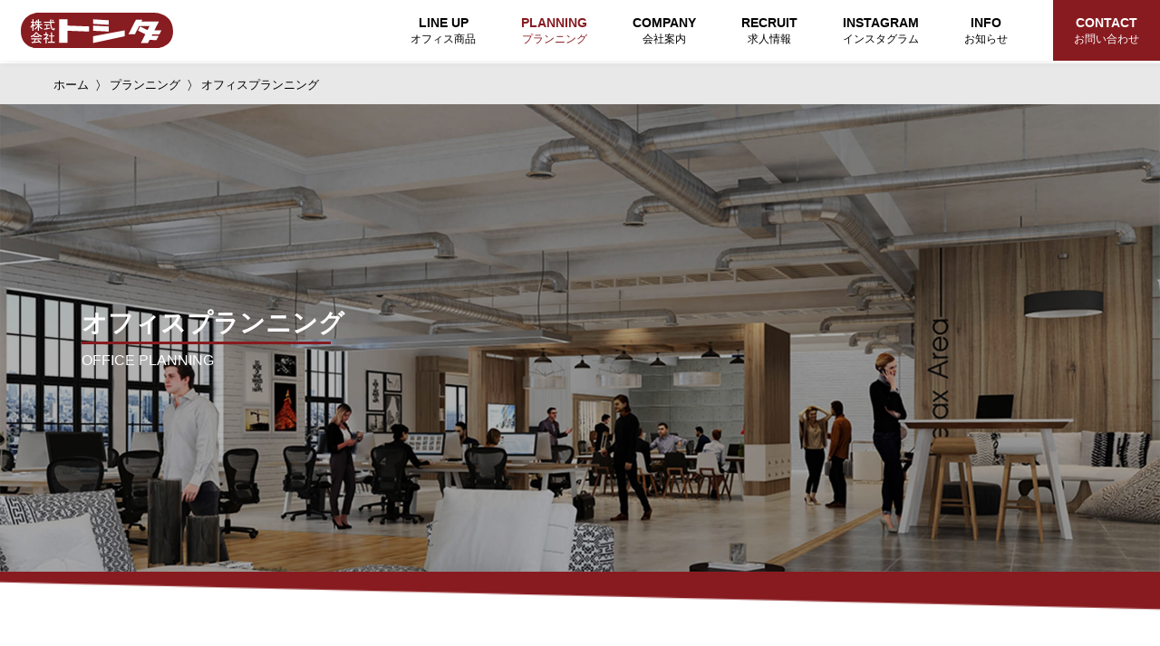

--- FILE ---
content_type: text/html; charset=UTF-8
request_url: https://www.toshida-inc.co.jp/planning/office/
body_size: 50747
content:
<!DOCTYPE html>
<html lang="ja">
<head>
	<meta charset="utf-8">
	<meta http-equiv="x-ua-compatible" content="ie=edge">
	<link rel="canonical" href="https://www.toshida-inc.co.jp/">
	<meta name="viewport" content="width=device-width, initial-scale=1.0, user-scalable=no">
	
	<meta name='robots' content='index, follow, max-image-preview:large, max-snippet:-1, max-video-preview:-1' />
	<style>img:is([sizes="auto" i], [sizes^="auto," i]) { contain-intrinsic-size: 3000px 1500px }</style>
	
	<!-- This site is optimized with the Yoast SEO plugin v26.3 - https://yoast.com/wordpress/plugins/seo/ -->
	<title>オフィスプランニング ｜株式会社トシダ ｜横浜｜オフィスリニューアル｜店舗設計｜OA機器｜オフィス家具</title>
	<meta name="description" content="神奈川県横浜市にある株式会社トシダのオフィスプランニングのページ。コンセプトプラン、オフィスデザイン、レイアウト設計、空間設計、インテリアデザイン、オフィス家具選定など、お客様のご要望とオフィスの理想を融合させます。" />
	<link rel="canonical" href="https://www.toshida-inc.co.jp/planning/office/" />
	<meta property="og:locale" content="ja_JP" />
	<meta property="og:type" content="article" />
	<meta property="og:title" content="オフィスプランニング ｜株式会社トシダ ｜横浜｜オフィスリニューアル｜店舗設計｜OA機器｜オフィス家具" />
	<meta property="og:description" content="神奈川県横浜市にある株式会社トシダのオフィスプランニングのページ。コンセプトプラン、オフィスデザイン、レイアウト設計、空間設計、インテリアデザイン、オフィス家具選定など、お客様のご要望とオフィスの理想を融合させます。" />
	<meta property="og:url" content="https://www.toshida-inc.co.jp/planning/office/" />
	<meta property="og:site_name" content="株式会社トシダ" />
	<meta property="article:modified_time" content="2021-11-18T06:14:09+00:00" />
	<meta property="og:image" content="https://www.toshida-inc.co.jp/contents/wp-content/uploads/2021/12/toshida_ogp.png" />
	<meta property="og:image:width" content="1200" />
	<meta property="og:image:height" content="630" />
	<meta property="og:image:type" content="image/png" />
	<meta name="twitter:card" content="summary_large_image" />
	<script type="application/ld+json" class="yoast-schema-graph">{"@context":"https://schema.org","@graph":[{"@type":"WebPage","@id":"https://www.toshida-inc.co.jp/planning/office/","url":"https://www.toshida-inc.co.jp/planning/office/","name":"オフィスプランニング ｜株式会社トシダ ｜横浜｜オフィスリニューアル｜店舗設計｜OA機器｜オフィス家具","isPartOf":{"@id":"https://www.toshida-inc.co.jp/#website"},"datePublished":"2021-11-01T06:39:42+00:00","dateModified":"2021-11-18T06:14:09+00:00","description":"神奈川県横浜市にある株式会社トシダのオフィスプランニングのページ。コンセプトプラン、オフィスデザイン、レイアウト設計、空間設計、インテリアデザイン、オフィス家具選定など、お客様のご要望とオフィスの理想を融合させます。","breadcrumb":{"@id":"https://www.toshida-inc.co.jp/planning/office/#breadcrumb"},"inLanguage":"ja","potentialAction":[{"@type":"ReadAction","target":["https://www.toshida-inc.co.jp/planning/office/"]}]},{"@type":"BreadcrumbList","@id":"https://www.toshida-inc.co.jp/planning/office/#breadcrumb","itemListElement":[{"@type":"ListItem","position":1,"name":"ホーム","item":"https://www.toshida-inc.co.jp/"},{"@type":"ListItem","position":2,"name":"プランニング","item":"https://www.toshida-inc.co.jp/planning/"},{"@type":"ListItem","position":3,"name":"オフィスプランニング"}]},{"@type":"WebSite","@id":"https://www.toshida-inc.co.jp/#website","url":"https://www.toshida-inc.co.jp/","name":"株式会社トシダ ｜横浜｜オフィスリニューアル｜店舗設計｜OA機器｜オフィス家具","description":"｜横浜｜オフィスリニューアル｜店舗設計｜OA機器｜オフィス家具","publisher":{"@id":"https://www.toshida-inc.co.jp/#organization"},"alternateName":"株式会社トシダ","potentialAction":[{"@type":"SearchAction","target":{"@type":"EntryPoint","urlTemplate":"https://www.toshida-inc.co.jp/?s={search_term_string}"},"query-input":{"@type":"PropertyValueSpecification","valueRequired":true,"valueName":"search_term_string"}}],"inLanguage":"ja"},{"@type":"Organization","@id":"https://www.toshida-inc.co.jp/#organization","name":"株式会社トシダ","url":"https://www.toshida-inc.co.jp/","logo":{"@type":"ImageObject","inLanguage":"ja","@id":"https://www.toshida-inc.co.jp/#/schema/logo/image/","url":"https://www.toshida-inc.co.jp/contents/wp-content/uploads/2021/11/toshida-thumbs_s.png","contentUrl":"https://www.toshida-inc.co.jp/contents/wp-content/uploads/2021/11/toshida-thumbs_s.png","width":165,"height":99,"caption":"株式会社トシダ"},"image":{"@id":"https://www.toshida-inc.co.jp/#/schema/logo/image/"}}]}</script>
	<!-- / Yoast SEO plugin. -->


<script type="text/javascript">
/* <![CDATA[ */
window._wpemojiSettings = {"baseUrl":"https:\/\/s.w.org\/images\/core\/emoji\/16.0.1\/72x72\/","ext":".png","svgUrl":"https:\/\/s.w.org\/images\/core\/emoji\/16.0.1\/svg\/","svgExt":".svg","source":{"concatemoji":"https:\/\/www.toshida-inc.co.jp\/contents\/wp-includes\/js\/wp-emoji-release.min.js?ver=6.8.3"}};
/*! This file is auto-generated */
!function(s,n){var o,i,e;function c(e){try{var t={supportTests:e,timestamp:(new Date).valueOf()};sessionStorage.setItem(o,JSON.stringify(t))}catch(e){}}function p(e,t,n){e.clearRect(0,0,e.canvas.width,e.canvas.height),e.fillText(t,0,0);var t=new Uint32Array(e.getImageData(0,0,e.canvas.width,e.canvas.height).data),a=(e.clearRect(0,0,e.canvas.width,e.canvas.height),e.fillText(n,0,0),new Uint32Array(e.getImageData(0,0,e.canvas.width,e.canvas.height).data));return t.every(function(e,t){return e===a[t]})}function u(e,t){e.clearRect(0,0,e.canvas.width,e.canvas.height),e.fillText(t,0,0);for(var n=e.getImageData(16,16,1,1),a=0;a<n.data.length;a++)if(0!==n.data[a])return!1;return!0}function f(e,t,n,a){switch(t){case"flag":return n(e,"\ud83c\udff3\ufe0f\u200d\u26a7\ufe0f","\ud83c\udff3\ufe0f\u200b\u26a7\ufe0f")?!1:!n(e,"\ud83c\udde8\ud83c\uddf6","\ud83c\udde8\u200b\ud83c\uddf6")&&!n(e,"\ud83c\udff4\udb40\udc67\udb40\udc62\udb40\udc65\udb40\udc6e\udb40\udc67\udb40\udc7f","\ud83c\udff4\u200b\udb40\udc67\u200b\udb40\udc62\u200b\udb40\udc65\u200b\udb40\udc6e\u200b\udb40\udc67\u200b\udb40\udc7f");case"emoji":return!a(e,"\ud83e\udedf")}return!1}function g(e,t,n,a){var r="undefined"!=typeof WorkerGlobalScope&&self instanceof WorkerGlobalScope?new OffscreenCanvas(300,150):s.createElement("canvas"),o=r.getContext("2d",{willReadFrequently:!0}),i=(o.textBaseline="top",o.font="600 32px Arial",{});return e.forEach(function(e){i[e]=t(o,e,n,a)}),i}function t(e){var t=s.createElement("script");t.src=e,t.defer=!0,s.head.appendChild(t)}"undefined"!=typeof Promise&&(o="wpEmojiSettingsSupports",i=["flag","emoji"],n.supports={everything:!0,everythingExceptFlag:!0},e=new Promise(function(e){s.addEventListener("DOMContentLoaded",e,{once:!0})}),new Promise(function(t){var n=function(){try{var e=JSON.parse(sessionStorage.getItem(o));if("object"==typeof e&&"number"==typeof e.timestamp&&(new Date).valueOf()<e.timestamp+604800&&"object"==typeof e.supportTests)return e.supportTests}catch(e){}return null}();if(!n){if("undefined"!=typeof Worker&&"undefined"!=typeof OffscreenCanvas&&"undefined"!=typeof URL&&URL.createObjectURL&&"undefined"!=typeof Blob)try{var e="postMessage("+g.toString()+"("+[JSON.stringify(i),f.toString(),p.toString(),u.toString()].join(",")+"));",a=new Blob([e],{type:"text/javascript"}),r=new Worker(URL.createObjectURL(a),{name:"wpTestEmojiSupports"});return void(r.onmessage=function(e){c(n=e.data),r.terminate(),t(n)})}catch(e){}c(n=g(i,f,p,u))}t(n)}).then(function(e){for(var t in e)n.supports[t]=e[t],n.supports.everything=n.supports.everything&&n.supports[t],"flag"!==t&&(n.supports.everythingExceptFlag=n.supports.everythingExceptFlag&&n.supports[t]);n.supports.everythingExceptFlag=n.supports.everythingExceptFlag&&!n.supports.flag,n.DOMReady=!1,n.readyCallback=function(){n.DOMReady=!0}}).then(function(){return e}).then(function(){var e;n.supports.everything||(n.readyCallback(),(e=n.source||{}).concatemoji?t(e.concatemoji):e.wpemoji&&e.twemoji&&(t(e.twemoji),t(e.wpemoji)))}))}((window,document),window._wpemojiSettings);
/* ]]> */
</script>
<style id='wp-emoji-styles-inline-css' type='text/css'>

	img.wp-smiley, img.emoji {
		display: inline !important;
		border: none !important;
		box-shadow: none !important;
		height: 1em !important;
		width: 1em !important;
		margin: 0 0.07em !important;
		vertical-align: -0.1em !important;
		background: none !important;
		padding: 0 !important;
	}
</style>
<link rel='stylesheet' id='wp-block-library-css' href='https://www.toshida-inc.co.jp/contents/wp-includes/css/dist/block-library/style.min.css?ver=6.8.3' type='text/css' media='all' />
<style id='classic-theme-styles-inline-css' type='text/css'>
/*! This file is auto-generated */
.wp-block-button__link{color:#fff;background-color:#32373c;border-radius:9999px;box-shadow:none;text-decoration:none;padding:calc(.667em + 2px) calc(1.333em + 2px);font-size:1.125em}.wp-block-file__button{background:#32373c;color:#fff;text-decoration:none}
</style>
<style id='global-styles-inline-css' type='text/css'>
:root{--wp--preset--aspect-ratio--square: 1;--wp--preset--aspect-ratio--4-3: 4/3;--wp--preset--aspect-ratio--3-4: 3/4;--wp--preset--aspect-ratio--3-2: 3/2;--wp--preset--aspect-ratio--2-3: 2/3;--wp--preset--aspect-ratio--16-9: 16/9;--wp--preset--aspect-ratio--9-16: 9/16;--wp--preset--color--black: #000000;--wp--preset--color--cyan-bluish-gray: #abb8c3;--wp--preset--color--white: #ffffff;--wp--preset--color--pale-pink: #f78da7;--wp--preset--color--vivid-red: #cf2e2e;--wp--preset--color--luminous-vivid-orange: #ff6900;--wp--preset--color--luminous-vivid-amber: #fcb900;--wp--preset--color--light-green-cyan: #7bdcb5;--wp--preset--color--vivid-green-cyan: #00d084;--wp--preset--color--pale-cyan-blue: #8ed1fc;--wp--preset--color--vivid-cyan-blue: #0693e3;--wp--preset--color--vivid-purple: #9b51e0;--wp--preset--gradient--vivid-cyan-blue-to-vivid-purple: linear-gradient(135deg,rgba(6,147,227,1) 0%,rgb(155,81,224) 100%);--wp--preset--gradient--light-green-cyan-to-vivid-green-cyan: linear-gradient(135deg,rgb(122,220,180) 0%,rgb(0,208,130) 100%);--wp--preset--gradient--luminous-vivid-amber-to-luminous-vivid-orange: linear-gradient(135deg,rgba(252,185,0,1) 0%,rgba(255,105,0,1) 100%);--wp--preset--gradient--luminous-vivid-orange-to-vivid-red: linear-gradient(135deg,rgba(255,105,0,1) 0%,rgb(207,46,46) 100%);--wp--preset--gradient--very-light-gray-to-cyan-bluish-gray: linear-gradient(135deg,rgb(238,238,238) 0%,rgb(169,184,195) 100%);--wp--preset--gradient--cool-to-warm-spectrum: linear-gradient(135deg,rgb(74,234,220) 0%,rgb(151,120,209) 20%,rgb(207,42,186) 40%,rgb(238,44,130) 60%,rgb(251,105,98) 80%,rgb(254,248,76) 100%);--wp--preset--gradient--blush-light-purple: linear-gradient(135deg,rgb(255,206,236) 0%,rgb(152,150,240) 100%);--wp--preset--gradient--blush-bordeaux: linear-gradient(135deg,rgb(254,205,165) 0%,rgb(254,45,45) 50%,rgb(107,0,62) 100%);--wp--preset--gradient--luminous-dusk: linear-gradient(135deg,rgb(255,203,112) 0%,rgb(199,81,192) 50%,rgb(65,88,208) 100%);--wp--preset--gradient--pale-ocean: linear-gradient(135deg,rgb(255,245,203) 0%,rgb(182,227,212) 50%,rgb(51,167,181) 100%);--wp--preset--gradient--electric-grass: linear-gradient(135deg,rgb(202,248,128) 0%,rgb(113,206,126) 100%);--wp--preset--gradient--midnight: linear-gradient(135deg,rgb(2,3,129) 0%,rgb(40,116,252) 100%);--wp--preset--font-size--small: 13px;--wp--preset--font-size--medium: 20px;--wp--preset--font-size--large: 36px;--wp--preset--font-size--x-large: 42px;--wp--preset--spacing--20: 0.44rem;--wp--preset--spacing--30: 0.67rem;--wp--preset--spacing--40: 1rem;--wp--preset--spacing--50: 1.5rem;--wp--preset--spacing--60: 2.25rem;--wp--preset--spacing--70: 3.38rem;--wp--preset--spacing--80: 5.06rem;--wp--preset--shadow--natural: 6px 6px 9px rgba(0, 0, 0, 0.2);--wp--preset--shadow--deep: 12px 12px 50px rgba(0, 0, 0, 0.4);--wp--preset--shadow--sharp: 6px 6px 0px rgba(0, 0, 0, 0.2);--wp--preset--shadow--outlined: 6px 6px 0px -3px rgba(255, 255, 255, 1), 6px 6px rgba(0, 0, 0, 1);--wp--preset--shadow--crisp: 6px 6px 0px rgba(0, 0, 0, 1);}:where(.is-layout-flex){gap: 0.5em;}:where(.is-layout-grid){gap: 0.5em;}body .is-layout-flex{display: flex;}.is-layout-flex{flex-wrap: wrap;align-items: center;}.is-layout-flex > :is(*, div){margin: 0;}body .is-layout-grid{display: grid;}.is-layout-grid > :is(*, div){margin: 0;}:where(.wp-block-columns.is-layout-flex){gap: 2em;}:where(.wp-block-columns.is-layout-grid){gap: 2em;}:where(.wp-block-post-template.is-layout-flex){gap: 1.25em;}:where(.wp-block-post-template.is-layout-grid){gap: 1.25em;}.has-black-color{color: var(--wp--preset--color--black) !important;}.has-cyan-bluish-gray-color{color: var(--wp--preset--color--cyan-bluish-gray) !important;}.has-white-color{color: var(--wp--preset--color--white) !important;}.has-pale-pink-color{color: var(--wp--preset--color--pale-pink) !important;}.has-vivid-red-color{color: var(--wp--preset--color--vivid-red) !important;}.has-luminous-vivid-orange-color{color: var(--wp--preset--color--luminous-vivid-orange) !important;}.has-luminous-vivid-amber-color{color: var(--wp--preset--color--luminous-vivid-amber) !important;}.has-light-green-cyan-color{color: var(--wp--preset--color--light-green-cyan) !important;}.has-vivid-green-cyan-color{color: var(--wp--preset--color--vivid-green-cyan) !important;}.has-pale-cyan-blue-color{color: var(--wp--preset--color--pale-cyan-blue) !important;}.has-vivid-cyan-blue-color{color: var(--wp--preset--color--vivid-cyan-blue) !important;}.has-vivid-purple-color{color: var(--wp--preset--color--vivid-purple) !important;}.has-black-background-color{background-color: var(--wp--preset--color--black) !important;}.has-cyan-bluish-gray-background-color{background-color: var(--wp--preset--color--cyan-bluish-gray) !important;}.has-white-background-color{background-color: var(--wp--preset--color--white) !important;}.has-pale-pink-background-color{background-color: var(--wp--preset--color--pale-pink) !important;}.has-vivid-red-background-color{background-color: var(--wp--preset--color--vivid-red) !important;}.has-luminous-vivid-orange-background-color{background-color: var(--wp--preset--color--luminous-vivid-orange) !important;}.has-luminous-vivid-amber-background-color{background-color: var(--wp--preset--color--luminous-vivid-amber) !important;}.has-light-green-cyan-background-color{background-color: var(--wp--preset--color--light-green-cyan) !important;}.has-vivid-green-cyan-background-color{background-color: var(--wp--preset--color--vivid-green-cyan) !important;}.has-pale-cyan-blue-background-color{background-color: var(--wp--preset--color--pale-cyan-blue) !important;}.has-vivid-cyan-blue-background-color{background-color: var(--wp--preset--color--vivid-cyan-blue) !important;}.has-vivid-purple-background-color{background-color: var(--wp--preset--color--vivid-purple) !important;}.has-black-border-color{border-color: var(--wp--preset--color--black) !important;}.has-cyan-bluish-gray-border-color{border-color: var(--wp--preset--color--cyan-bluish-gray) !important;}.has-white-border-color{border-color: var(--wp--preset--color--white) !important;}.has-pale-pink-border-color{border-color: var(--wp--preset--color--pale-pink) !important;}.has-vivid-red-border-color{border-color: var(--wp--preset--color--vivid-red) !important;}.has-luminous-vivid-orange-border-color{border-color: var(--wp--preset--color--luminous-vivid-orange) !important;}.has-luminous-vivid-amber-border-color{border-color: var(--wp--preset--color--luminous-vivid-amber) !important;}.has-light-green-cyan-border-color{border-color: var(--wp--preset--color--light-green-cyan) !important;}.has-vivid-green-cyan-border-color{border-color: var(--wp--preset--color--vivid-green-cyan) !important;}.has-pale-cyan-blue-border-color{border-color: var(--wp--preset--color--pale-cyan-blue) !important;}.has-vivid-cyan-blue-border-color{border-color: var(--wp--preset--color--vivid-cyan-blue) !important;}.has-vivid-purple-border-color{border-color: var(--wp--preset--color--vivid-purple) !important;}.has-vivid-cyan-blue-to-vivid-purple-gradient-background{background: var(--wp--preset--gradient--vivid-cyan-blue-to-vivid-purple) !important;}.has-light-green-cyan-to-vivid-green-cyan-gradient-background{background: var(--wp--preset--gradient--light-green-cyan-to-vivid-green-cyan) !important;}.has-luminous-vivid-amber-to-luminous-vivid-orange-gradient-background{background: var(--wp--preset--gradient--luminous-vivid-amber-to-luminous-vivid-orange) !important;}.has-luminous-vivid-orange-to-vivid-red-gradient-background{background: var(--wp--preset--gradient--luminous-vivid-orange-to-vivid-red) !important;}.has-very-light-gray-to-cyan-bluish-gray-gradient-background{background: var(--wp--preset--gradient--very-light-gray-to-cyan-bluish-gray) !important;}.has-cool-to-warm-spectrum-gradient-background{background: var(--wp--preset--gradient--cool-to-warm-spectrum) !important;}.has-blush-light-purple-gradient-background{background: var(--wp--preset--gradient--blush-light-purple) !important;}.has-blush-bordeaux-gradient-background{background: var(--wp--preset--gradient--blush-bordeaux) !important;}.has-luminous-dusk-gradient-background{background: var(--wp--preset--gradient--luminous-dusk) !important;}.has-pale-ocean-gradient-background{background: var(--wp--preset--gradient--pale-ocean) !important;}.has-electric-grass-gradient-background{background: var(--wp--preset--gradient--electric-grass) !important;}.has-midnight-gradient-background{background: var(--wp--preset--gradient--midnight) !important;}.has-small-font-size{font-size: var(--wp--preset--font-size--small) !important;}.has-medium-font-size{font-size: var(--wp--preset--font-size--medium) !important;}.has-large-font-size{font-size: var(--wp--preset--font-size--large) !important;}.has-x-large-font-size{font-size: var(--wp--preset--font-size--x-large) !important;}
:where(.wp-block-post-template.is-layout-flex){gap: 1.25em;}:where(.wp-block-post-template.is-layout-grid){gap: 1.25em;}
:where(.wp-block-columns.is-layout-flex){gap: 2em;}:where(.wp-block-columns.is-layout-grid){gap: 2em;}
:root :where(.wp-block-pullquote){font-size: 1.5em;line-height: 1.6;}
</style>
<link rel='stylesheet' id='wp-pagenavi-css' href='https://www.toshida-inc.co.jp/contents/wp-content/plugins/wp-pagenavi/pagenavi-css.css?ver=2.70' type='text/css' media='all' />
<link rel="https://api.w.org/" href="https://www.toshida-inc.co.jp/wp-json/" /><link rel="alternate" title="JSON" type="application/json" href="https://www.toshida-inc.co.jp/wp-json/wp/v2/pages/116" /><link rel="EditURI" type="application/rsd+xml" title="RSD" href="https://www.toshida-inc.co.jp/contents/xmlrpc.php?rsd" />
<meta name="generator" content="WordPress 6.8.3" />
<link rel='shortlink' href='https://www.toshida-inc.co.jp/?p=116' />
<link rel="alternate" title="oEmbed (JSON)" type="application/json+oembed" href="https://www.toshida-inc.co.jp/wp-json/oembed/1.0/embed?url=https%3A%2F%2Fwww.toshida-inc.co.jp%2Fplanning%2Foffice%2F" />
<link rel="alternate" title="oEmbed (XML)" type="text/xml+oembed" href="https://www.toshida-inc.co.jp/wp-json/oembed/1.0/embed?url=https%3A%2F%2Fwww.toshida-inc.co.jp%2Fplanning%2Foffice%2F&#038;format=xml" />
	<meta name="format-detection" content="telephone=no">
	
	<link rel="shortcut icon" href="/contents/wp-content/themes/TOSHIDA//img/common/favicon.ico" type="image/x-icon">
	<link rel="apple-touch-icon" href="/contents/wp-content/themes/TOSHIDA//img/common/apple-touch-icon.png" sizes="180x180">
	<link rel="icon" type="image/png" href="/contents/wp-content/themes/TOSHIDA//img/common/android-chrome-192×192.png" sizes="192x192">
	
	<link type="text/css" rel="stylesheet" href="/contents/wp-content/themes/TOSHIDA/js/slick/slick-theme.css">
	<link type="text/css" rel="stylesheet" href="/contents/wp-content/themes/TOSHIDA/js/slick/slick.css">
	<link type="text/css" rel="stylesheet" href="/contents/wp-content/themes/TOSHIDA/css/styles.css">
	<link href="https://fonts.googleapis.com/css?family=M+PLUS+1p" rel="stylesheet">
	<link href="https://use.fontawesome.com/releases/v5.15.1/css/all.css" rel="stylesheet">
	<link href="https://maxcdn.bootstrapcdn.com/font-awesome/4.7.0/css/font-awesome.min.css" rel="stylesheet">
</head>
<body>

	<header id="header">
		<div class="flex">
		<a href="/" class="logo"><img src="/contents/wp-content/themes/TOSHIDA/img/common/toshida_logo.svg" alt="株式会社トシダ"></a>
		<nav class="nav-menu">
			<ul class="show-menu pc-ipd">
				<li class="item ">
					<a href="/product/"><span>LINE UP</span><small>オフィス商品</small></a>
					<div class="mega-menu">
						<div class="inner flex">
							<div class="col-l">
								<div class="menu-ttl"><span>LINE UP</span><small>オフィス商品 ＆ ラインナップ</small></div>
								<div class="txt-desc">トシダでは、オフィスに必要なオフィス家具、事務用品、OA機器関連、各種印刷物など、さまざまな商品を取り扱っております。</div>
								<a href="/product/" class="btn">ラインナップのページへ</a>
							</div>
							<div class="col-r">
								<ul class="menu-sub">
									<li><a href="/product#anc_01">取扱いメーカー</a></li>
									<li><a href="/product#anc_02">オフィス家具の特徴</a></li>
									<li><a href="/product#anc_03">取扱いの商材一覧</a></li>
								</ul>
							</div>
						</div>
					</div>
				</li>
				<li class="item active">
					<a href="/planning/"><span>PLANNING</span><small>プランニング</small></a>
					<div class="mega-menu mega-menu-planning">
						<div class="inner flex">
							<div class="col-l">
								<div class="menu-ttl"><span>PLANNING</span><small>オフィス・店舗・公共スペースのプランニング</small></div>
								<div class="txt-desc">お客様とのコミュニケーションが弾む店舗設計、快適に働くことができるオフィス。新設・移転・リニューアル　すべてのオフィス設計に関する課題をきめ細かくサポートいたします。</div>
							</div>
							<div class="col-r">
								<div class="list-item">
									<a href="/planning/" class="item">
										<div class="item__img"><img src="/contents/wp-content/themes/TOSHIDA/img/common/sub-menu-01.jpg" alt="トシダのプランニングについて"></div>
										<div class="item__info">
											<div class="ttl">トシダのプランニングについて</div>
											<div class="txt-desc">
												お客様を迷わせない。トシダのワンストップソリューション。プランニングについての考え方、選ばれる理由など。
											</div>
										</div>
									</a>
									<a href="/planning/office/" class="item">
										<div class="item__img"><img src="/contents/wp-content/themes/TOSHIDA/img/common/sub-menu-02.jpg" alt="オフィスプランニング"></div>
										<div class="item__info">
											<div class="ttl">オフィスプランニング</div>
											<div class="txt-desc">
												お客様を迷わせない。トシダのワンストップソリューション。プランニングについての考え方、選ばれる理由など。
											</div>
										</div>
									</a>
									<a href="/planning/store-public/" class="item">
										<div class="item__img"><img src="/contents/wp-content/themes/TOSHIDA/img/common/sub-menu-03.jpg" alt="店舗・公共スペースのプランニング"></div>
										<div class="item__info">
											<div class="ttl">店舗・公共スペースのプランニング</div>
											<div class="txt-desc">
												お客様を迷わせない。トシダのワンストップソリューション。プランニングについての考え方、選ばれる理由など。
											</div>
										</div>
									</a>
								</div>
							</div>
						</div>
					</div>
				</li>
				<li class="item ">
					<a href="/company/"><span>COMPANY</span><small>会社案内</small></a>
					<div class="mega-menu">
						<div class="inner flex">
							<div class="col-l">
								<div class="menu-ttl"><span>COMPANY</span><small>会社案内</small></div>
								<div class="txt-desc">株式会社トシダについて</div>
							</div>
							<div class="col-r">
								<ul class="menu-sub">
									<li><a href="/company/">会社概要</a></li>
									<li><a href="/company/message/">ご挨拶</a></li>
									<li><a href="/environment/">環境方針</a></li>
								</ul>
							</div>
						</div>
					</div>
				</li>
				<li class="item ">
					<a href="/recruit/"><span>RECRUIT</span><small>求人情報</small></a>
				</li>
				<li class="item ">
					<a href="https://www.instagram.com/toshida_official/" target="_blank" title="別ウィンドウで開きます"><span>INSTAGRAM</span><small>インスタグラム</small></a>
				</li>
				<li class="item ">
					<a href="/category/information/"><span>INFO</span><small>お知らせ</small></a>
					<div class="mega-menu">
						<div class="inner flex">
							<div class="col-l">
								<div class="menu-ttl"><span>INFO</span><small>お知らせ</small></div>
								<div class="txt-desc">株式会社トシダからのお知らせ</div>
							</div>
							<div class="col-r">
								<ul class="menu-sub">
									<li><a href="/category/information/">お知らせ</a></li>
									<li><a href="/category/trivia/">豆知識</a></li>
								</ul>
							</div>
						</div>
					</div>
				</li>				
				<li class="item item-contact">
					<a href="/inquiry/"><span>CONTACT</span><small>お問い合わせ</small></a>
				</li>
			</ul>
			<ul class="show-menu sp-ipd">
				<li><a href="/">トップページ</a></li>
				<li><a href="/product/">オフィス商品＆ラインナップ</a></li>
				<li>
					<a href="/planning/">プランニング</a>
					<span class="arrow"></span>
					<ul class="sub-menu">
						<li><a href="/planning/office/">オフィスプランニング</a></li>
						<li><a href="/planning/store-public/">店舗・公共スペースプランニング</a></li>
					</ul>
				</li>
				<li>
					<a href="/">導入事例</a>
					<span class="arrow"></span>
					<ul class="sub-menu">
						<li><a href="/works/office/">オフィスプランニング</a></li>
						<li><a href="/works/public/">店舗・公共スペースプランニング</a></li>
					</ul>
				</li>
				<li>
					<a href="/company/">会社案内</a>
					<span class="arrow"></span>
					<ul class="sub-menu">
						<li><a href="/company/">会社概要</a></li>
						<li><a href="/company/message/">ご挨拶</a></li>
						<li><a href="/environment/">環境方針</a></li>
					</ul>
				</li>
				<li>
					<a href="/category/information/">ニュース</a>
					<span class="arrow"></span>
					<ul class="sub-menu">
						<li><a href="/category/information/">お知らせ</a></li>
						<li><a href="/category/trivia/">豆知識</a></li>
					</ul>
				</li>
				<li><a href="/recruit/">求人情報</a></li>
				<li><a href="/environment/">環境方針</a></li>
				<li><a href="/commercial/">特定商取引について</a></li>
				<li><a href="/sitepolicy/">サイトポリシー</a></li>
				<li><a href="/sitemap/">サイトマップ</a></li>
			</ul>
			<div class="box-contact sp-ipd">
				<a href="/inquiry/" class="btn btn-red">無料のお問い合わせはこちらから</a>

				<ul class="list-sns">
					<li><a href="https://www.instagram.com/toshida_official/" target="_blank"><img src="https://www.toshida-inc.co.jp/contents/wp-content/uploads/2023/11/Instagram_icon.png" alt=""></a></li>
					<!--<li><a href="#"><img src="/contents/wp-content/themes/TOSHIDA/img/common/ico-twitter-sp.png" alt=""></a></li>-->
				</ul>
			</div>
		</nav>
		<span class="mobile-icon">
			<span></span>
		</span>
	</div>
</header>
	<main class="page-planning_office">
	<div class="breadcrumb">
	<a href="/">ホーム</a> <i></i> <span><a href="/planning/">プランニング</a></span> <i></i> <span>オフィスプランニング</span>
</div>
	<section class="mv-page mv-page01 ">
		<div class="mv-img">
			<span class="pc">
				<img src="/contents/wp-content/themes/TOSHIDA/img/planning/office/img-mv.jpg" alt="オフィスプランニング">
			</span>
			<span class="sp">
				<img src="/contents/wp-content/themes/TOSHIDA/img/planning/office/img-mvsp.jpg" alt="オフィスプランニング">
			</span>
		</div>
		<div class="box-ttlmv">
			<div class="inner">
				<h1 class="mv-desc">
					<span class="jp">オフィスプランニング</span>
					<span class="en">OFFICE PLANNING</span>
				</h1>
			</div>
		</div>
	</section>
	<section class="sec-ideals">
		<div class="inner">
			<div class="box-idealstop">
				<h2 class="ttlcomp-04">
				<span class="smaller">
					プランニング
				</span>
					<span class="txt">
					お客様のご要望と<br class="sp">オフィスの理想を融合させる
				</span>
				</h2>
				<p class="txt-basic01">
					人数や必要な機能、運用などお客様が実現したいご要望を丁寧にヒヤリングさせていただき、そのうえでこれからのオフィス造りで求められる理想的なアイテムや配置・運用方法をご提案させていただき、要望と理想を掛け合わせた快適なオフィス造りを実現するお手伝いをいたします。
				</p>
			</div>
			<div class="box-whatdo">
				<h2 class="ttlcomp-03 ttlcomp-03--other">
					<span class="en en--small">WHAT DO WE DO?</span>
					<span class="jp">オフィスのプランニングって、<br class="sp">いったい何を行うの？</span>
				</h2>
				<h3 class="ttl-des">
					ノウハウを提示しゴールへと導く
				</h3>
				<p class="txt-basic01 mbpc-53 mbsp-28">
					移転しかり、レイアウト変更しかり、計画から実行にいたるまでに通るべき道筋があります。そのロードマップを作るところからお手伝いたします。計画上で乗り越えていくべき下記のような１つ１つの関門があります。<br>
					それぞれのフェーズで必要なノウハウをご教示し、ゴールへと導きます。
				</p>
				<ul class="list-plando">
					<li class="item-plando">
						<!--リンク追加の場所<a href="">-->
							<div class="item-plando__img">
								<img src="/contents/wp-content/themes/TOSHIDA/img/planning/office/img-plan01.jpg" alt="CONCEPT PLAN">
							</div>
							<div class="item-plando__ttl">
								<div class="ttl">CONCEPT PLAN</div>
								<div class="txt">コンセプトプラン</div>
							</div>
						<!--</a>-->
					</li>
					<li class="item-plando">
						<!--リンク追加の場所<a href="">-->
							<div class="item-plando__img">
								<img src="/contents/wp-content/themes/TOSHIDA/img/planning/office/img-plan02.jpg" alt="OFFICE DESIGN">
							</div>
							<div class="item-plando__ttl">
								<div class="ttl">OFFICE DESIGN</div>
								<div class="txt">オフィスデザイン</div>
							</div>
						<!--</a>-->
					</li>
					<li class="item-plando">
						<!--リンク追加の場所<a href="">-->
							<div class="item-plando__img">
								<img src="/contents/wp-content/themes/TOSHIDA/img/planning/office/img-plan03.jpg" alt="LAYOUT">
							</div>
							<div class="item-plando__ttl">
								<div class="ttl">LAYOUT</div>
								<div class="txt">レイアウト設計</div>
							</div>
						<!--</a>-->
					</li>
					<li class="item-plando">
						<!--リンク追加の場所<a href="">-->
							<div class="item-plando__img">
								<img src="/contents/wp-content/themes/TOSHIDA/img/planning/office/img-plan04.jpg" alt="SPACE DESIGN">
							</div>
							<div class="item-plando__ttl">
								<div class="ttl">SPACE DESIGN</div>
								<div class="txt">空間設計</div>
							</div>
						<!--</a>-->
					</li>
					<li class="item-plando">
						<!--リンク追加の場所<a href="">-->
							<div class="item-plando__img">
								<img src="/contents/wp-content/themes/TOSHIDA/img/planning/office/img-plan05.jpg" alt="INTERIOR DESIGN">
							</div>
							<div class="item-plando__ttl">
								<div class="ttl">INTERIOR DESIGN</div>
								<div class="txt">インテリアデザイン</div>
							</div>
						<!--</a>-->
					</li>
					<li class="item-plando">
						<!--リンク追加の場所<a href="">-->
							<div class="item-plando__img">
								<img src="/contents/wp-content/themes/TOSHIDA/img/planning/office/img-plan06.jpg" alt="FURNITURE SELECT">
							</div>
							<div class="item-plando__ttl">
								<div class="ttl">FURNITURE SELECT</div>
								<div class="txt">オフィス家具選定</div>
							</div>
						<!--</a>-->
					</li>
				</ul>
			</div>
			<div class="box-model">
				<h2 class="ttlcomp-03 mbpc-56 ttlcomp-03--other">
					<span class="en en--small">MODEL CASE</span>
					<span class="jp">オフィスプランニングのモデルケース</span>
				</h2>
				<p class="txt-basic01 txt-dest">
					実際に弊社で実施したプランニングから工事に至るフローを見ながら、計画から施工までの流れをご説明いたします。
				</p>
				<h3 class="ttlcomp-05">
					本社ビルフロア内内装改修工事及び新規備品設置
				</h3>
				<div class="txt-basic01 txt-pdl">
					人口過密となっていたフロアを分散すべく、会議室と倉庫スペースとして使っていたフロアを内装改修し、アフターコロナに向けたフリーアドレスに対応可能な事務所スペースを構築した。高級感のあるシンプルなテイストの内装仕上げ、備品カラー選定を行った。
				</div>
				<div class="block-office">
					<div class="block-office__l">
						<img src="/contents/wp-content/themes/TOSHIDA/img/planning/office/img-office.jpg" alt="店舗データ">
					</div>
					<div class="block-office__r">
						<h4 class="block-office__ttl">
							店舗データ
						</h4>
						<table class="tb-office txt-basic01">
							<tr>
								<th>コンセプト</th>
								<td>
									アフターコロナに向けての事務所拡張とフリーアドレス化
								</td>
							</tr>
							<tr>
								<th>施工内容</th>
								<td>
									内装改修工事・間仕切り工事・OAフロア工事・電気工事・エアコン工事
								</td>
							</tr>
						</table>
						<!-- 提案書がある場合に使用 <a href="" class="btn-comp01">
							<span>
								20名規模のオフィスレイアウトの提案書
							</span>
						</a>-->
					</div>
				</div>
				<div class="box-otherthumb">
					<ul class="list-prothumbs">
						<li class="item">
							<div class="item-img">
								<img src="/contents/wp-content/themes/TOSHIDA/img/planning/office/img-plan001.jpg" alt="ポイントのタイトル">
							</div>
							<div class="item-des">
								<div class="item-des__ttl">
									既存壁解体
								</div>
								<p class="txt-basic01">
									既存壁が防音対策のためかブロック積み＋基礎部モルタル処理されており、本格的な解体作業となった。
								</p>
							</div>							
						</li>
						<li class="item">
							<div class="item-img">
								<img src="/contents/wp-content/themes/TOSHIDA/img/planning/office/img-plan002.jpg" alt="ポイントのタイトル">
							</div>
							<div class="item-des">
								<div class="item-des__ttl">
									既存床不陸調整
								</div>
								<p class="txt-basic01">
									解体後の床の状態が悪く、そのままではOAフロアを敷けないため、レベラー処理を実施し、不陸調整を行った。
								</p>
							</div>
						</li>
						<li class="item">
							<div class="item-img">
								<img src="/contents/wp-content/themes/TOSHIDA/img/planning/office/img-plan003.jpg" alt="ポイントのタイトル">
							</div>
							<div class="item-des">
								<div class="item-des__ttl">
									OAフロア（置き敷きタイプ）追加敷設
								</div>
								<p class="txt-basic01">
									解体した側の居室はOAフロアが敷かれていなかったため、既存部と同様のOAフロアを敷設した。レベラー処理のおかげで既存部とのジョイントも平滑に行えた。
								</p>
							</div>
						</li>
					</ul>
				</div>
				<div class="box-download" id="dl">
					<h3 class="ttlcomp-03 ttlcomp-03--other ttlcomp-03__download mbpc-58 mbsp-22">
						<span class="en en--small">DOWNLOAD</span>
						<span class="jp">オフィスプランニングの提案書<br class="sp">ダウンロード</span>
					</h3>
					<ul class="list-downloads">
						<li class="item-download">
							<h4 class="item-download__ttl">
								20名規模の執務スペースリニューアルの提案書
							</h4>
							<p class="txt-basic01">
								床の張り分け、壁の張り分け、デスクやオフィスチェア、キャビネットなどを配置した様子をCGイメージで用意。<br>全体のカラーバリエーションを用意しお客様の選択肢をご用意しております。
								
							</p>
							<a href="/contents/wp-content/themes/TOSHIDA/pdf/proposal/office/office-proposal_01.pdf" class="btn-comp01" target="_blank">
								<span>提案書ダウンロード</span>
							</a>
						</li>
						<!--　提案書が増えるまで非表示
						<li class="item-download">
							<h4 class="item-download__ttl">
								提案書のタイトル
							</h4>
							<p class="txt-basic01">
								簡単な提案書の内容の説明。簡単な提案書の内容の説明。簡単な提案書の内容の説明。簡単な提案書の内容の説明。簡単な提案書の内容の説明。簡単な提案書の内容の説明。
							</p>
							<a href="" class="btn-comp01">
								<span>提案書ダウンロード</span>
							</a>
						</li>
						<li class="item-download">
							<h4 class="item-download__ttl">
								提案書のタイトル
							</h4>
							<p class="txt-basic01">
								簡単な提案書の内容の説明。簡単な提案書の内容の説明。簡単な提案書の内容の説明。簡単な提案書の内容の説明。簡単な提案書の内容の説明。簡単な提案書の内容の説明。
							</p>
							<a href="" class="btn-comp01">
								<span>提案書ダウンロード</span>
							</a>
						</li>
						<li class="item-download">
							<h4 class="item-download__ttl">
								提案書のタイトル
							</h4>
							<p class="txt-basic01">
								簡単な提案書の内容の説明。簡単な提案書の内容の説明。簡単な提案書の内容の説明。簡単な提案書の内容の説明。簡単な提案書の内容の説明。簡単な提案書の内容の説明。
							</p>
							<a href="" class="btn-comp01">
								<span>提案書ダウンロード</span>
							</a>
						</li>
						<li class="item-download sp-sm">
							<h4 class="item-download__ttl">
								提案書のタイトル
							</h4>
							<p class="txt-basic01">
								簡単な提案書の内容の説明。簡単な提案書の内容の説明。簡単な提案書の内容の説明。簡単な提案書の内容の説明。簡単な提案書の内容の説明。簡単な提案書の内容の説明。
							</p>
							<a href="" class="btn-comp01">
								<span>提案書ダウンロード</span>
							</a>
						</li>
						<li class="item-download sp-sm">
							<h4 class="item-download__ttl">
								提案書のタイトル
							</h4>
							<p class="txt-basic01">
								簡単な提案書の内容の説明。簡単な提案書の内容の説明。簡単な提案書の内容の説明。簡単な提案書の内容の説明。簡単な提案書の内容の説明。簡単な提案書の内容の説明。
							</p>
							<a href="" class="btn-comp01">
								<span>提案書ダウンロード</span>
							</a>
						</li>
-->
					</ul>
				</div>
				
				<div class="box-recentsub">
					<h3 class="ttlcomp-03  mbpc-56">
						<span class="en">RECENT</span>
						<span class="jp">最新オフィスプランニング事例</span>
					</h3>
					<p class="txt-basic01 mbpc-39 mbsp-24">
						弊社が手掛けた新規オフィス家具導入、内装工事の事例集です。<br>
						案件によっては提案書の一部や設計図の一部をご覧いただけます。
					</p>
					<div class="work-content_flex">
												<div class="work-item">
							<a href="https://www.toshida-inc.co.jp/work/%e7%b4%85%e6%a2%85%e7%b5%84%e3%80%80%e5%bf%9c%e6%8e%a5%e4%bc%9a%e8%ad%b0%e5%ae%a4-%e5%a4%9a%e7%9b%ae%e7%9a%84%e4%bc%9a%e8%ad%b0%e5%ae%a4%e3%80%80%e4%bb%80%e5%99%a8%e6%9b%b4%e6%96%b0/">
								<div class="item-img">
																<img src="https://www.toshida-inc.co.jp/contents/wp-content/uploads/2025/11/S__6447137_0.jpg" class="attachment-post-thumbnail size-post-thumbnail wp-post-image" alt="" decoding="async" fetchpriority="high" srcset="https://www.toshida-inc.co.jp/contents/wp-content/uploads/2025/11/S__6447137_0.jpg 1477w, https://www.toshida-inc.co.jp/contents/wp-content/uploads/2025/11/S__6447137_0-300x225.jpg 300w, https://www.toshida-inc.co.jp/contents/wp-content/uploads/2025/11/S__6447137_0-1024x768.jpg 1024w, https://www.toshida-inc.co.jp/contents/wp-content/uploads/2025/11/S__6447137_0-768x576.jpg 768w" sizes="(max-width: 1477px) 100vw, 1477px" />															</div>
								<span class="item-btn">オフィス</span>								<div class="item-desc">
									明るく機能的な多目的室と、重厚感があり体への負荷が少ない家具の提案								</div>
							</a>
						</div>
												<div class="work-item">
							<a href="https://www.toshida-inc.co.jp/work/%e3%82%a2%e3%83%bc%e3%83%ab%e3%82%b1%e3%82%a4%e3%82%a8%e3%83%b3%e3%82%bf%e3%83%bc%e3%83%97%e3%83%a9%e3%82%a4%e3%82%ba%e3%80%80%e6%9c%ac%e7%a4%be%e4%bc%91%e6%86%a9%e5%ae%a4%e6%96%b0%e8%a8%ad/">
								<div class="item-img">
																<img src="https://www.toshida-inc.co.jp/contents/wp-content/uploads/2025/11/S__5218335_0.jpg" class="attachment-post-thumbnail size-post-thumbnail wp-post-image" alt="" decoding="async" srcset="https://www.toshida-inc.co.jp/contents/wp-content/uploads/2025/11/S__5218335_0.jpg 1477w, https://www.toshida-inc.co.jp/contents/wp-content/uploads/2025/11/S__5218335_0-300x225.jpg 300w, https://www.toshida-inc.co.jp/contents/wp-content/uploads/2025/11/S__5218335_0-1024x768.jpg 1024w, https://www.toshida-inc.co.jp/contents/wp-content/uploads/2025/11/S__5218335_0-768x576.jpg 768w" sizes="(max-width: 1477px) 100vw, 1477px" />															</div>
								<span class="item-btn">オフィス</span>								<div class="item-desc">
									フレキシブルな休憩時間の取り方にマッチした、広々とした空間と様々な休憩エリア配置								</div>
							</a>
						</div>
												<div class="work-item">
							<a href="https://www.toshida-inc.co.jp/work/%e4%ba%ba%e5%93%a1%e5%a2%97%e3%83%bb%e3%83%aa%e3%82%af%e3%83%ab%e3%83%bc%e3%83%88%e5%8a%b9%e6%9e%9c%e3%82%92%e6%9c%9f%e5%be%85%e3%81%97%e3%81%a6%e3%81%ae%e5%a2%97%e5%ba%8a%e5%8f%8a%e3%81%b3%e5%86%85/">
								<div class="item-img">
																<img src="https://www.toshida-inc.co.jp/contents/wp-content/uploads/2025/11/S__10109001_0.jpg" class="attachment-post-thumbnail size-post-thumbnail wp-post-image" alt="" decoding="async" srcset="https://www.toshida-inc.co.jp/contents/wp-content/uploads/2025/11/S__10109001_0.jpg 1477w, https://www.toshida-inc.co.jp/contents/wp-content/uploads/2025/11/S__10109001_0-300x225.jpg 300w, https://www.toshida-inc.co.jp/contents/wp-content/uploads/2025/11/S__10109001_0-1024x768.jpg 1024w, https://www.toshida-inc.co.jp/contents/wp-content/uploads/2025/11/S__10109001_0-768x576.jpg 768w" sizes="(max-width: 1477px) 100vw, 1477px" />															</div>
								<span class="item-btn">オフィス</span>								<div class="item-desc">
									設計チームが伸び伸びと仕事ができる空間、集中とリラックスを切り替えて仕事できる様々な環境を用意し、ABWを実現								</div>
							</a>
						</div>
											</div>
					<a href="/works/office/" class="btn btn-red">オフィスプランニングの事例一覧</a>
				</div>
			</div>
		</div>
	</section>
		<section class="contact-page contact-page--bgother">
		<div class="contact-page_wp">
			<div class="contact-page_item">
				<span class="icon icon01"></span>
				<h4 class="contact-item_ttl">トシダの<br>プランニングはこちら</h4>
				<p>プロフェッショナルが企画・提案する<br class="pc">オフィス、店舗・公共スペースのプランニング</p>
				<div class="btn-group">
					<a href="/planning/office/#dl" class="contact-item_btn">オフィスプランニング</a>
					<a href="/planning/store-public/#dl" class="contact-item_btn">店舗・公共スペースプランニング</a>
				</div>
			</div>
			<div class="contact-page_item">
				<span class="icon"></span>
				<h4 class="contact-item_ttl">ご質問・ご相談<br>お問い合わせはこちら</h4>
				<p class="mbsp-16">お気軽にご相談ください。<br>専門の営業担当が直接お伺いさせていただきます。</p>
				<div class="btn-group">
					<a href="/inquiry/" class="contact-item_btn">お問い合わせ</a>
				</div>
			</div>
		</div>
	</section></main>
	<footer id="footer">
	<a href="#" class="back-top"><img src="/contents/wp-content/themes/TOSHIDA/img/common/page-top.png" alt="TOP"></a>
	<div class="inner flex">
		<div class="col-ft pc">
			<div class="ft-menu">
				<div class="col">
					<ul class="list-menu">
						<li><a href="/product/">オフィス商品ラインナップ</a></li>
						<li><a href="/planning/">トシダのプランニングについて</a></li>
						<li><a href="/planning/office/">オフィスプランニング</a></li>
						<li><a href="/planning/store-public/">店舗・公共スペースプランニング</a></li>
						<li><a href="/works/office/">オフィスプランニング導入事例</a></li>
						<li><a href="/works/public/">店舗・公共スペースプランニング導入事例</a></li>
						<li><a href="/inquiry/">お問い合わせ</a></li>
						<li><a href="/privacy/">プライバシーポリシー</a></li>
					</ul>
				</div>
				<div class="col">
					<ul class="list-menu">
						<li><a href="/company/">会社案内</a></li>
						<li><a href="/company/message/">代表挨拶</a></li>
						<li><a href="/recruit/">求人情報</a></li>
						<li><a href="/category/information/">NEWS</a></li>
						<li><a href="/commercial/">特定商取引について</a></li>
						<li><a href="/sitepolicy/">サイトポリシー</a></li>
						<li><a href="/environment/">環境方針</a></li>
						<li><a href="/sitemap/">サイトマップ</a></li>
					</ul>
				</div>
			</div>
		</div>
		<div class="col-ft">
			<div class="company-info">
				<div class="flex">
					<a href="#" class="logo"><img src="/contents/wp-content/themes/TOSHIDA/img/common/toshida_logo.svg" alt="株式会社トシダ"></a>

					<ul class="list-social">
						<!--<li><a href="#"><img src="/contents/wp-content/themes/TOSHIDA/img/common/ico-twitter.png" alt="Twitter"></a></li>
						<li><a href="#"><img src="/contents/wp-content/themes/TOSHIDA/img/common/ico-fb.png" alt="Facebook"></a></li>
-->
						
							<li><a href="https://www.instagram.com/toshida_official/" target="_blank"><img src="https://www.toshida-inc.co.jp/contents/wp-content/uploads/2023/11/Instagram_icon.png" alt="Instagram"></a></li>
						

					</ul>

				</div>
				<div class="box-address pc">
					〒220-0045<br>神奈川県横浜市西区伊勢町1-15 TGヒルズ2F
				</div>
				<div class="box-phone pc">
					<img src="/contents/wp-content/themes/TOSHIDA/img/common/phone.png" alt="Phone">
				</div>
				<div class="box-certified pc">
					<img src="/contents/wp-content/themes/TOSHIDA/img/common/ico-iso.png" alt="Iso 1400">
				</div>
			</div>
		</div>
	</div>
	<div class="copy-right">2021 &copy; TOSHIDA Co., Ltd. ALL RIGHT RESERVIED.</div>
</footer>
<div class="contact-fixed sp">
	<div class="col">
		<a href="tel: 0120147411" class="tel">
			<img src="/contents/wp-content/themes/TOSHIDA/img/common/ico-dial.png" alt="" width="25">
			0120-147-411
		</a>
		<div class="box-time">
			平日　9:00～17:00
		</div>
	</div>
	<div class="col">
		<a href="/inquiry/" class="btn-email">
			<img src="/contents/wp-content/themes/TOSHIDA/img/common/ico-email.png" alt="" width="22">
			お問い合わせ
		</a>
	</div>
</div>


	<script src="/contents/wp-content/themes/TOSHIDA/js/jquery-3.3.1.min.js"></script>
	<script src="/contents/wp-content/themes/TOSHIDA/js/jquery.matchHeight-min.js"></script>
	<script src="/contents/wp-content/themes/TOSHIDA/js/slick/slick.min.js"></script>
	<script src="/contents/wp-content/themes/TOSHIDA/js/ofi.min.js"></script>
	<script src="/contents/wp-content/themes/TOSHIDA/js/setting.js"></script>
	<script type="speculationrules">
{"prefetch":[{"source":"document","where":{"and":[{"href_matches":"\/*"},{"not":{"href_matches":["\/contents\/wp-*.php","\/contents\/wp-admin\/*","\/contents\/wp-content\/uploads\/*","\/contents\/wp-content\/*","\/contents\/wp-content\/plugins\/*","\/contents\/wp-content\/themes\/TOSHIDA\/*","\/*\\?(.+)"]}},{"not":{"selector_matches":"a[rel~=\"nofollow\"]"}},{"not":{"selector_matches":".no-prefetch, .no-prefetch a"}}]},"eagerness":"conservative"}]}
</script>

<!-- Global site tag (gtag.js) - Google Analytics -->
<script async src="https://www.googletagmanager.com/gtag/js?id=G-JW3D0B02KQ"></script>
<script>
  window.dataLayer = window.dataLayer || [];
  function gtag(){dataLayer.push(arguments);}
  gtag('js', new Date());

  gtag('config', 'G-JW3D0B02KQ');
  gtag('config', 'UA-197820461-1');
</script>

</body>
</html>


--- FILE ---
content_type: text/css
request_url: https://www.toshida-inc.co.jp/contents/wp-content/themes/TOSHIDA/css/styles.css
body_size: 181199
content:
@charset "UTF-8";
/* ====================================================
reset style
==================================================== */
html {
  overflow-y: scroll;
  overflow-x: hidden;
  font-size: 10px;
  /* Base font size, change to 14px or 16px if needed */
  -ms-text-size-adjust: 100%;
  -webkit-text-size-adjust: 100%;
}

body, div, dl, dt, dd, ul, ol, li, h1, h2, h3, h4, h5, h6, pre, code, form, fieldset, legend, input, textarea, p, blockquote, th, td {
  margin: 0;
  padding: 0;
}

* {
  -webkit-box-sizing: border-box;
          box-sizing: border-box;
}

table {
  border-collapse: collapse;
  border-spacing: 0;
}

fieldset, img {
  border: 0;
}

img {
  vertical-align: middle;
  max-width: 100%;
}

address, caption, cite, code, dfn, var {
  font-style: normal;
  font-weight: normal;
}

li {
  list-style: none;
}

caption, th {
  text-align: left;
}

h1, h2, h3, h4, h5, h6 {
  font-size: 100%;
  font-weight: normal;
}

q:before, q:after {
  content: '';
}

abbr, acronym {
  border: 0;
  font-variant: normal;
}

sup {
  vertical-align: text-top;
}

sub {
  vertical-align: text-bottom;
}

input, textarea, select {
  font-family: inherit;
  font-size: inherit;
  font-weight: inherit;
}

/*to enable resizing for IE*/
input, textarea, select {
  *font-size: 100%;
}

/*because legend doesn't inherit in IE */
legend {
  color: #000;
}

del, ins {
  text-decoration: none;
}

main {
  display: block;
}

section {
  position: relative;
}

/* ====================================================
Media Quary
==================================================== */
@media screen and (min-width: 737px) {
  .mbpc-0 {
    margin-bottom: 0px !important;
  }
}

@media screen and (max-width: 736px) {
  .mbsp-0 {
    margin-bottom: 0px !important;
  }
}

@media screen and (min-width: 737px) {
  .mbpc-1 {
    margin-bottom: 1px !important;
  }
}

@media screen and (max-width: 736px) {
  .mbsp-1 {
    margin-bottom: 1px !important;
  }
}

@media screen and (min-width: 737px) {
  .mbpc-2 {
    margin-bottom: 2px !important;
  }
}

@media screen and (max-width: 736px) {
  .mbsp-2 {
    margin-bottom: 2px !important;
  }
}

@media screen and (min-width: 737px) {
  .mbpc-3 {
    margin-bottom: 3px !important;
  }
}

@media screen and (max-width: 736px) {
  .mbsp-3 {
    margin-bottom: 3px !important;
  }
}

@media screen and (min-width: 737px) {
  .mbpc-4 {
    margin-bottom: 4px !important;
  }
}

@media screen and (max-width: 736px) {
  .mbsp-4 {
    margin-bottom: 4px !important;
  }
}

@media screen and (min-width: 737px) {
  .mbpc-5 {
    margin-bottom: 5px !important;
  }
}

@media screen and (max-width: 736px) {
  .mbsp-5 {
    margin-bottom: 5px !important;
  }
}

@media screen and (min-width: 737px) {
  .mbpc-6 {
    margin-bottom: 6px !important;
  }
}

@media screen and (max-width: 736px) {
  .mbsp-6 {
    margin-bottom: 6px !important;
  }
}

@media screen and (min-width: 737px) {
  .mbpc-7 {
    margin-bottom: 7px !important;
  }
}

@media screen and (max-width: 736px) {
  .mbsp-7 {
    margin-bottom: 7px !important;
  }
}

@media screen and (min-width: 737px) {
  .mbpc-8 {
    margin-bottom: 8px !important;
  }
}

@media screen and (max-width: 736px) {
  .mbsp-8 {
    margin-bottom: 8px !important;
  }
}

@media screen and (min-width: 737px) {
  .mbpc-9 {
    margin-bottom: 9px !important;
  }
}

@media screen and (max-width: 736px) {
  .mbsp-9 {
    margin-bottom: 9px !important;
  }
}

@media screen and (min-width: 737px) {
  .mbpc-10 {
    margin-bottom: 10px !important;
  }
}

@media screen and (max-width: 736px) {
  .mbsp-10 {
    margin-bottom: 10px !important;
  }
}

@media screen and (min-width: 737px) {
  .mbpc-11 {
    margin-bottom: 11px !important;
  }
}

@media screen and (max-width: 736px) {
  .mbsp-11 {
    margin-bottom: 11px !important;
  }
}

@media screen and (min-width: 737px) {
  .mbpc-12 {
    margin-bottom: 12px !important;
  }
}

@media screen and (max-width: 736px) {
  .mbsp-12 {
    margin-bottom: 12px !important;
  }
}

@media screen and (min-width: 737px) {
  .mbpc-13 {
    margin-bottom: 13px !important;
  }
}

@media screen and (max-width: 736px) {
  .mbsp-13 {
    margin-bottom: 13px !important;
  }
}

@media screen and (min-width: 737px) {
  .mbpc-14 {
    margin-bottom: 14px !important;
  }
}

@media screen and (max-width: 736px) {
  .mbsp-14 {
    margin-bottom: 14px !important;
  }
}

@media screen and (min-width: 737px) {
  .mbpc-15 {
    margin-bottom: 15px !important;
  }
}

@media screen and (max-width: 736px) {
  .mbsp-15 {
    margin-bottom: 15px !important;
  }
}

@media screen and (min-width: 737px) {
  .mbpc-16 {
    margin-bottom: 16px !important;
  }
}

@media screen and (max-width: 736px) {
  .mbsp-16 {
    margin-bottom: 16px !important;
  }
}

@media screen and (min-width: 737px) {
  .mbpc-17 {
    margin-bottom: 17px !important;
  }
}

@media screen and (max-width: 736px) {
  .mbsp-17 {
    margin-bottom: 17px !important;
  }
}

@media screen and (min-width: 737px) {
  .mbpc-18 {
    margin-bottom: 18px !important;
  }
}

@media screen and (max-width: 736px) {
  .mbsp-18 {
    margin-bottom: 18px !important;
  }
}

@media screen and (min-width: 737px) {
  .mbpc-19 {
    margin-bottom: 19px !important;
  }
}

@media screen and (max-width: 736px) {
  .mbsp-19 {
    margin-bottom: 19px !important;
  }
}

@media screen and (min-width: 737px) {
  .mbpc-20 {
    margin-bottom: 20px !important;
  }
}

@media screen and (max-width: 736px) {
  .mbsp-20 {
    margin-bottom: 20px !important;
  }
}

@media screen and (min-width: 737px) {
  .mbpc-21 {
    margin-bottom: 21px !important;
  }
}

@media screen and (max-width: 736px) {
  .mbsp-21 {
    margin-bottom: 21px !important;
  }
}

@media screen and (min-width: 737px) {
  .mbpc-22 {
    margin-bottom: 22px !important;
  }
}

@media screen and (max-width: 736px) {
  .mbsp-22 {
    margin-bottom: 22px !important;
  }
}

@media screen and (min-width: 737px) {
  .mbpc-23 {
    margin-bottom: 23px !important;
  }
}

@media screen and (max-width: 736px) {
  .mbsp-23 {
    margin-bottom: 23px !important;
  }
}

@media screen and (min-width: 737px) {
  .mbpc-24 {
    margin-bottom: 24px !important;
  }
}

@media screen and (max-width: 736px) {
  .mbsp-24 {
    margin-bottom: 24px !important;
  }
}

@media screen and (min-width: 737px) {
  .mbpc-25 {
    margin-bottom: 25px !important;
  }
}

@media screen and (max-width: 736px) {
  .mbsp-25 {
    margin-bottom: 25px !important;
  }
}

@media screen and (min-width: 737px) {
  .mbpc-26 {
    margin-bottom: 26px !important;
  }
}

@media screen and (max-width: 736px) {
  .mbsp-26 {
    margin-bottom: 26px !important;
  }
}

@media screen and (min-width: 737px) {
  .mbpc-27 {
    margin-bottom: 27px !important;
  }
}

@media screen and (max-width: 736px) {
  .mbsp-27 {
    margin-bottom: 27px !important;
  }
}

@media screen and (min-width: 737px) {
  .mbpc-28 {
    margin-bottom: 28px !important;
  }
}

@media screen and (max-width: 736px) {
  .mbsp-28 {
    margin-bottom: 28px !important;
  }
}

@media screen and (min-width: 737px) {
  .mbpc-29 {
    margin-bottom: 29px !important;
  }
}

@media screen and (max-width: 736px) {
  .mbsp-29 {
    margin-bottom: 29px !important;
  }
}

@media screen and (min-width: 737px) {
  .mbpc-30 {
    margin-bottom: 30px !important;
  }
}

@media screen and (max-width: 736px) {
  .mbsp-30 {
    margin-bottom: 30px !important;
  }
}

@media screen and (min-width: 737px) {
  .mbpc-31 {
    margin-bottom: 31px !important;
  }
}

@media screen and (max-width: 736px) {
  .mbsp-31 {
    margin-bottom: 31px !important;
  }
}

@media screen and (min-width: 737px) {
  .mbpc-32 {
    margin-bottom: 32px !important;
  }
}

@media screen and (max-width: 736px) {
  .mbsp-32 {
    margin-bottom: 32px !important;
  }
}

@media screen and (min-width: 737px) {
  .mbpc-33 {
    margin-bottom: 33px !important;
  }
}

@media screen and (max-width: 736px) {
  .mbsp-33 {
    margin-bottom: 33px !important;
  }
}

@media screen and (min-width: 737px) {
  .mbpc-34 {
    margin-bottom: 34px !important;
  }
}

@media screen and (max-width: 736px) {
  .mbsp-34 {
    margin-bottom: 34px !important;
  }
}

@media screen and (min-width: 737px) {
  .mbpc-35 {
    margin-bottom: 35px !important;
  }
}

@media screen and (max-width: 736px) {
  .mbsp-35 {
    margin-bottom: 35px !important;
  }
}

@media screen and (min-width: 737px) {
  .mbpc-36 {
    margin-bottom: 36px !important;
  }
}

@media screen and (max-width: 736px) {
  .mbsp-36 {
    margin-bottom: 36px !important;
  }
}

@media screen and (min-width: 737px) {
  .mbpc-37 {
    margin-bottom: 37px !important;
  }
}

@media screen and (max-width: 736px) {
  .mbsp-37 {
    margin-bottom: 37px !important;
  }
}

@media screen and (min-width: 737px) {
  .mbpc-38 {
    margin-bottom: 38px !important;
  }
}

@media screen and (max-width: 736px) {
  .mbsp-38 {
    margin-bottom: 38px !important;
  }
}

@media screen and (min-width: 737px) {
  .mbpc-39 {
    margin-bottom: 39px !important;
  }
}

@media screen and (max-width: 736px) {
  .mbsp-39 {
    margin-bottom: 39px !important;
  }
}

@media screen and (min-width: 737px) {
  .mbpc-40 {
    margin-bottom: 40px !important;
  }
}

@media screen and (max-width: 736px) {
  .mbsp-40 {
    margin-bottom: 40px !important;
  }
}

@media screen and (min-width: 737px) {
  .mbpc-41 {
    margin-bottom: 41px !important;
  }
}

@media screen and (max-width: 736px) {
  .mbsp-41 {
    margin-bottom: 41px !important;
  }
}

@media screen and (min-width: 737px) {
  .mbpc-42 {
    margin-bottom: 42px !important;
  }
}

@media screen and (max-width: 736px) {
  .mbsp-42 {
    margin-bottom: 42px !important;
  }
}

@media screen and (min-width: 737px) {
  .mbpc-43 {
    margin-bottom: 43px !important;
  }
}

@media screen and (max-width: 736px) {
  .mbsp-43 {
    margin-bottom: 43px !important;
  }
}

@media screen and (min-width: 737px) {
  .mbpc-44 {
    margin-bottom: 44px !important;
  }
}

@media screen and (max-width: 736px) {
  .mbsp-44 {
    margin-bottom: 44px !important;
  }
}

@media screen and (min-width: 737px) {
  .mbpc-45 {
    margin-bottom: 45px !important;
  }
}

@media screen and (max-width: 736px) {
  .mbsp-45 {
    margin-bottom: 45px !important;
  }
}

@media screen and (min-width: 737px) {
  .mbpc-46 {
    margin-bottom: 46px !important;
  }
}

@media screen and (max-width: 736px) {
  .mbsp-46 {
    margin-bottom: 46px !important;
  }
}

@media screen and (min-width: 737px) {
  .mbpc-47 {
    margin-bottom: 47px !important;
  }
}

@media screen and (max-width: 736px) {
  .mbsp-47 {
    margin-bottom: 47px !important;
  }
}

@media screen and (min-width: 737px) {
  .mbpc-48 {
    margin-bottom: 48px !important;
  }
}

@media screen and (max-width: 736px) {
  .mbsp-48 {
    margin-bottom: 48px !important;
  }
}

@media screen and (min-width: 737px) {
  .mbpc-49 {
    margin-bottom: 49px !important;
  }
}

@media screen and (max-width: 736px) {
  .mbsp-49 {
    margin-bottom: 49px !important;
  }
}

@media screen and (min-width: 737px) {
  .mbpc-50 {
    margin-bottom: 50px !important;
  }
}

@media screen and (max-width: 736px) {
  .mbsp-50 {
    margin-bottom: 50px !important;
  }
}

@media screen and (min-width: 737px) {
  .mbpc-51 {
    margin-bottom: 51px !important;
  }
}

@media screen and (max-width: 736px) {
  .mbsp-51 {
    margin-bottom: 51px !important;
  }
}

@media screen and (min-width: 737px) {
  .mbpc-52 {
    margin-bottom: 52px !important;
  }
}

@media screen and (max-width: 736px) {
  .mbsp-52 {
    margin-bottom: 52px !important;
  }
}

@media screen and (min-width: 737px) {
  .mbpc-53 {
    margin-bottom: 53px !important;
  }
}

@media screen and (max-width: 736px) {
  .mbsp-53 {
    margin-bottom: 53px !important;
  }
}

@media screen and (min-width: 737px) {
  .mbpc-54 {
    margin-bottom: 54px !important;
  }
}

@media screen and (max-width: 736px) {
  .mbsp-54 {
    margin-bottom: 54px !important;
  }
}

@media screen and (min-width: 737px) {
  .mbpc-55 {
    margin-bottom: 55px !important;
  }
}

@media screen and (max-width: 736px) {
  .mbsp-55 {
    margin-bottom: 55px !important;
  }
}

@media screen and (min-width: 737px) {
  .mbpc-56 {
    margin-bottom: 56px !important;
  }
}

@media screen and (max-width: 736px) {
  .mbsp-56 {
    margin-bottom: 56px !important;
  }
}

@media screen and (min-width: 737px) {
  .mbpc-57 {
    margin-bottom: 57px !important;
  }
}

@media screen and (max-width: 736px) {
  .mbsp-57 {
    margin-bottom: 57px !important;
  }
}

@media screen and (min-width: 737px) {
  .mbpc-58 {
    margin-bottom: 58px !important;
  }
}

@media screen and (max-width: 736px) {
  .mbsp-58 {
    margin-bottom: 58px !important;
  }
}

@media screen and (min-width: 737px) {
  .mbpc-59 {
    margin-bottom: 59px !important;
  }
}

@media screen and (max-width: 736px) {
  .mbsp-59 {
    margin-bottom: 59px !important;
  }
}

@media screen and (min-width: 737px) {
  .mbpc-60 {
    margin-bottom: 60px !important;
  }
}

@media screen and (max-width: 736px) {
  .mbsp-60 {
    margin-bottom: 60px !important;
  }
}

@media screen and (min-width: 737px) {
  .mbpc-61 {
    margin-bottom: 61px !important;
  }
}

@media screen and (max-width: 736px) {
  .mbsp-61 {
    margin-bottom: 61px !important;
  }
}

@media screen and (min-width: 737px) {
  .mbpc-62 {
    margin-bottom: 62px !important;
  }
}

@media screen and (max-width: 736px) {
  .mbsp-62 {
    margin-bottom: 62px !important;
  }
}

@media screen and (min-width: 737px) {
  .mbpc-63 {
    margin-bottom: 63px !important;
  }
}

@media screen and (max-width: 736px) {
  .mbsp-63 {
    margin-bottom: 63px !important;
  }
}

@media screen and (min-width: 737px) {
  .mbpc-64 {
    margin-bottom: 64px !important;
  }
}

@media screen and (max-width: 736px) {
  .mbsp-64 {
    margin-bottom: 64px !important;
  }
}

@media screen and (min-width: 737px) {
  .mbpc-65 {
    margin-bottom: 65px !important;
  }
}

@media screen and (max-width: 736px) {
  .mbsp-65 {
    margin-bottom: 65px !important;
  }
}

@media screen and (min-width: 737px) {
  .mbpc-66 {
    margin-bottom: 66px !important;
  }
}

@media screen and (max-width: 736px) {
  .mbsp-66 {
    margin-bottom: 66px !important;
  }
}

@media screen and (min-width: 737px) {
  .mbpc-67 {
    margin-bottom: 67px !important;
  }
}

@media screen and (max-width: 736px) {
  .mbsp-67 {
    margin-bottom: 67px !important;
  }
}

@media screen and (min-width: 737px) {
  .mbpc-68 {
    margin-bottom: 68px !important;
  }
}

@media screen and (max-width: 736px) {
  .mbsp-68 {
    margin-bottom: 68px !important;
  }
}

@media screen and (min-width: 737px) {
  .mbpc-69 {
    margin-bottom: 69px !important;
  }
}

@media screen and (max-width: 736px) {
  .mbsp-69 {
    margin-bottom: 69px !important;
  }
}

@media screen and (min-width: 737px) {
  .mbpc-70 {
    margin-bottom: 70px !important;
  }
}

@media screen and (max-width: 736px) {
  .mbsp-70 {
    margin-bottom: 70px !important;
  }
}

@media screen and (min-width: 737px) {
  .mbpc-71 {
    margin-bottom: 71px !important;
  }
}

@media screen and (max-width: 736px) {
  .mbsp-71 {
    margin-bottom: 71px !important;
  }
}

@media screen and (min-width: 737px) {
  .mbpc-72 {
    margin-bottom: 72px !important;
  }
}

@media screen and (max-width: 736px) {
  .mbsp-72 {
    margin-bottom: 72px !important;
  }
}

@media screen and (min-width: 737px) {
  .mbpc-73 {
    margin-bottom: 73px !important;
  }
}

@media screen and (max-width: 736px) {
  .mbsp-73 {
    margin-bottom: 73px !important;
  }
}

@media screen and (min-width: 737px) {
  .mbpc-74 {
    margin-bottom: 74px !important;
  }
}

@media screen and (max-width: 736px) {
  .mbsp-74 {
    margin-bottom: 74px !important;
  }
}

@media screen and (min-width: 737px) {
  .mbpc-75 {
    margin-bottom: 75px !important;
  }
}

@media screen and (max-width: 736px) {
  .mbsp-75 {
    margin-bottom: 75px !important;
  }
}

@media screen and (min-width: 737px) {
  .mbpc-76 {
    margin-bottom: 76px !important;
  }
}

@media screen and (max-width: 736px) {
  .mbsp-76 {
    margin-bottom: 76px !important;
  }
}

@media screen and (min-width: 737px) {
  .mbpc-77 {
    margin-bottom: 77px !important;
  }
}

@media screen and (max-width: 736px) {
  .mbsp-77 {
    margin-bottom: 77px !important;
  }
}

@media screen and (min-width: 737px) {
  .mbpc-78 {
    margin-bottom: 78px !important;
  }
}

@media screen and (max-width: 736px) {
  .mbsp-78 {
    margin-bottom: 78px !important;
  }
}

@media screen and (min-width: 737px) {
  .mbpc-79 {
    margin-bottom: 79px !important;
  }
}

@media screen and (max-width: 736px) {
  .mbsp-79 {
    margin-bottom: 79px !important;
  }
}

@media screen and (min-width: 737px) {
  .mbpc-80 {
    margin-bottom: 80px !important;
  }
}

@media screen and (max-width: 736px) {
  .mbsp-80 {
    margin-bottom: 80px !important;
  }
}

@media screen and (min-width: 737px) {
  .mbpc-81 {
    margin-bottom: 81px !important;
  }
}

@media screen and (max-width: 736px) {
  .mbsp-81 {
    margin-bottom: 81px !important;
  }
}

@media screen and (min-width: 737px) {
  .mbpc-82 {
    margin-bottom: 82px !important;
  }
}

@media screen and (max-width: 736px) {
  .mbsp-82 {
    margin-bottom: 82px !important;
  }
}

@media screen and (min-width: 737px) {
  .mbpc-83 {
    margin-bottom: 83px !important;
  }
}

@media screen and (max-width: 736px) {
  .mbsp-83 {
    margin-bottom: 83px !important;
  }
}

@media screen and (min-width: 737px) {
  .mbpc-84 {
    margin-bottom: 84px !important;
  }
}

@media screen and (max-width: 736px) {
  .mbsp-84 {
    margin-bottom: 84px !important;
  }
}

@media screen and (min-width: 737px) {
  .mbpc-85 {
    margin-bottom: 85px !important;
  }
}

@media screen and (max-width: 736px) {
  .mbsp-85 {
    margin-bottom: 85px !important;
  }
}

@media screen and (min-width: 737px) {
  .mbpc-86 {
    margin-bottom: 86px !important;
  }
}

@media screen and (max-width: 736px) {
  .mbsp-86 {
    margin-bottom: 86px !important;
  }
}

@media screen and (min-width: 737px) {
  .mbpc-87 {
    margin-bottom: 87px !important;
  }
}

@media screen and (max-width: 736px) {
  .mbsp-87 {
    margin-bottom: 87px !important;
  }
}

@media screen and (min-width: 737px) {
  .mbpc-88 {
    margin-bottom: 88px !important;
  }
}

@media screen and (max-width: 736px) {
  .mbsp-88 {
    margin-bottom: 88px !important;
  }
}

@media screen and (min-width: 737px) {
  .mbpc-89 {
    margin-bottom: 89px !important;
  }
}

@media screen and (max-width: 736px) {
  .mbsp-89 {
    margin-bottom: 89px !important;
  }
}

@media screen and (min-width: 737px) {
  .mbpc-90 {
    margin-bottom: 90px !important;
  }
}

@media screen and (max-width: 736px) {
  .mbsp-90 {
    margin-bottom: 90px !important;
  }
}

@media screen and (min-width: 737px) {
  .mbpc-91 {
    margin-bottom: 91px !important;
  }
}

@media screen and (max-width: 736px) {
  .mbsp-91 {
    margin-bottom: 91px !important;
  }
}

@media screen and (min-width: 737px) {
  .mbpc-92 {
    margin-bottom: 92px !important;
  }
}

@media screen and (max-width: 736px) {
  .mbsp-92 {
    margin-bottom: 92px !important;
  }
}

@media screen and (min-width: 737px) {
  .mbpc-93 {
    margin-bottom: 93px !important;
  }
}

@media screen and (max-width: 736px) {
  .mbsp-93 {
    margin-bottom: 93px !important;
  }
}

@media screen and (min-width: 737px) {
  .mbpc-94 {
    margin-bottom: 94px !important;
  }
}

@media screen and (max-width: 736px) {
  .mbsp-94 {
    margin-bottom: 94px !important;
  }
}

@media screen and (min-width: 737px) {
  .mbpc-95 {
    margin-bottom: 95px !important;
  }
}

@media screen and (max-width: 736px) {
  .mbsp-95 {
    margin-bottom: 95px !important;
  }
}

@media screen and (min-width: 737px) {
  .mbpc-96 {
    margin-bottom: 96px !important;
  }
}

@media screen and (max-width: 736px) {
  .mbsp-96 {
    margin-bottom: 96px !important;
  }
}

@media screen and (min-width: 737px) {
  .mbpc-97 {
    margin-bottom: 97px !important;
  }
}

@media screen and (max-width: 736px) {
  .mbsp-97 {
    margin-bottom: 97px !important;
  }
}

@media screen and (min-width: 737px) {
  .mbpc-98 {
    margin-bottom: 98px !important;
  }
}

@media screen and (max-width: 736px) {
  .mbsp-98 {
    margin-bottom: 98px !important;
  }
}

@media screen and (min-width: 737px) {
  .mbpc-99 {
    margin-bottom: 99px !important;
  }
}

@media screen and (max-width: 736px) {
  .mbsp-99 {
    margin-bottom: 99px !important;
  }
}

@media screen and (min-width: 737px) {
  .mbpc-100 {
    margin-bottom: 100px !important;
  }
}

@media screen and (max-width: 736px) {
  .mbsp-100 {
    margin-bottom: 100px !important;
  }
}

.mb0 {
  margin-bottom: 0 !important;
}

body {
  color: #000;
  font-family: "ヒラギノ角ゴPro W3", "Hiragino Kaku Gothic Pro", Osaka, "Meiryo", "メイリオ", "MS Pゴシック", Arial, Helvetica, Verdana, sans-serif;
  font-size: 100%;
  -webkit-font-smoothing: antialiased;
  line-height: 1.4;
  overflow: hidden;
}

#header {
  position: fixed;
  -webkit-box-shadow: 4px 0 10px rgba(0, 0, 0, 0.09);
          box-shadow: 4px 0 10px rgba(0, 0, 0, 0.09);
  width: 100%;
  z-index: 100;
  background: #fff;
}

@media screen and (max-width: 1024px) {
  #header {
    padding: 13px 0;
    position: fixed;
    top: 0;
    left: 0;
    width: 100%;
    z-index: 11;
    background: #fff;
  }
}

#header .flex {
  -webkit-box-pack: justify;
      -ms-flex-pack: justify;
          justify-content: space-between;
  -webkit-box-align: center;
      -ms-flex-align: center;
          align-items: center;
  padding-left: 23px;
}

@media screen and (max-width: 736px) {
  #header .flex {
    padding-left: 0;
  }
}

#header .flex .logo {
  width: 168px;
}

@media screen and (max-width: 1024px) {
  #header .flex .logo {
    width: 155px;
    margin: 0 auto;
  }
}

@media screen and (min-width: 1025px) {
  #header .flex .nav-menu {
    width: calc(100% - 168px);
    display: -webkit-box;
    display: -ms-flexbox;
    display: flex;
    -webkit-box-pack: end;
        -ms-flex-pack: end;
            justify-content: flex-end;
  }
}

@media screen and (max-width: 1024px) {
  #header .flex .nav-menu {
    display: none;
    position: fixed;
    top: 62px;
    left: 0;
    right: 0;
    height: 100vh;
    padding: 24px 25px 0;
    overflow-y: scroll;
    z-index: 10;
    background: #317cc1;
  }
  #header .flex .nav-menu.active {
    display: block;
  }
}

#header .flex .nav-menu .show-menu {
  display: -webkit-box;
  display: -ms-flexbox;
  display: flex;
  -ms-flex-wrap: wrap;
      flex-wrap: wrap;
  -webkit-box-align: end;
      -ms-flex-align: end;
          align-items: flex-end;
}

@media screen and (max-width: 1024px) {
  #header .flex .nav-menu .show-menu {
    display: block;
    margin-bottom: 33px;
  }
}

#header .flex .nav-menu .show-menu > .item {
  margin-left: 50px;
  padding: 16px 0;
}

@media screen and (max-width: 1151px) {
  #header .flex .nav-menu .show-menu > .item {
    margin-left: 30px;
  }
}

#header .flex .nav-menu .show-menu > .item:first-of-type {
  margin-left: 0;
}

#header .flex .nav-menu .show-menu > .item > a {
  text-align: center;
  color: #000;
}

#header .flex .nav-menu .show-menu > .item > a span {
  font-size: 1.4rem;
  font-weight: bold;
  display: block;
}

#header .flex .nav-menu .show-menu > .item > a small {
  font-size: 1.2rem;
  display: block;
}

#header .flex .nav-menu .show-menu > .item > a:hover {
  color: #881b20;
}

#header .flex .nav-menu .show-menu > .item.active > a span, #header .flex .nav-menu .show-menu > .item.active > a small {
  color: #881b20;
}

#header .flex .nav-menu .show-menu > .item:hover .mega-menu {
  display: block;
}

#header .flex .nav-menu .show-menu > .item-contact {
  background: #881b20;
  padding: 16px 23px;
}

#header .flex .nav-menu .show-menu > .item-contact a {
  color: #fff;
}

#header .flex .nav-menu .show-menu > .item-contact:hover {
  background: #ededed;
}

#header .flex .nav-menu .show-menu > .item-contact:hover a {
  color: #881b20;
}

@media screen and (max-width: 1024px) {
  #header .flex .nav-menu .show-menu li {
    margin-bottom: 16px;
    position: relative;
    display: -webkit-box;
    display: -ms-flexbox;
    display: flex;
    -ms-flex-wrap: wrap;
        flex-wrap: wrap;
  }
}

@media screen and (max-width: 1024px) {
  #header .flex .nav-menu .show-menu li:nth-child(6) {
    margin-bottom: 52px;
  }
}

@media screen and (max-width: 1024px) {
  #header .flex .nav-menu .show-menu li a {
    font-family: "Meiryo", "ヒラギノ角ゴPro W3", "Hiragino Kaku Gothic Pro", Osaka, "メイリオ", "MS Pゴシック", Arial, Helvetica, Verdana, sans-serif;
    color: #fff;
    font-size: 1.8rem;
  }
}

#header .flex .nav-menu .show-menu li .arrow {
  width: 22px;
  height: 9px;
  background: url("../img/common/menu-close.png") no-repeat center/cover;
  position: relative;
  top: 7px;
  left: 25px;
  display: block;
  -webkit-backface-visibility: hidden;
  -webkit-transition: all .3s ease;
  -o-transition: all .3s ease;
  transition: all .3s ease;
}

#header .flex .nav-menu .show-menu li .arrow.active {
  -webkit-transform: rotate(-180deg);
      -ms-transform: rotate(-180deg);
          transform: rotate(-180deg);
}

#header .flex .nav-menu .show-menu li ul {
  padding-left: 30px;
  margin-top: 10px;
  width: 100%;
}

#header .flex .nav-menu .show-menu li ul li:last-of-type {
  margin-bottom: 0;
}

#header .flex .box-contact {
  padding: 25px 0 100px;
  background: #fff;
  margin: 0 -25px;
}

#header .flex .box-contact .btn {
  margin-bottom: 26px;
  font-size: 1.44rem;
  max-width: 240px;
  height: 60px;
}

#header .flex .box-contact .list-sns {
  display: -webkit-box;
  display: -ms-flexbox;
  display: flex;
  -webkit-box-pack: center;
      -ms-flex-pack: center;
          justify-content: center;
  -ms-flex-wrap: wrap;
      flex-wrap: wrap;
}

#header .flex .box-contact .list-sns li {
  width: 50px;
  margin-right: 28px;
}

#header .flex .box-contact .list-sns li:last-of-type {
  margin-right: 0;
}

#header .flex .box-contact .list-sns li a {
  display: block;
}

#header .flex .mobile-icon {
  width: 25px;
  height: 19px;
  -webkit-transition: background .5s;
  -o-transition: background .5s;
  transition: background .5s;
  position: absolute;
  right: 13px;
  top: 55%;
  -webkit-transform: translateY(-50%);
  -ms-transform: translateY(-50%);
  transform: translateY(-50%);
  cursor: pointer;
  z-index: 12;
  display: none;
}

@media screen and (max-width: 1024px) {
  #header .flex .mobile-icon {
    display: block;
  }
}

#header .flex .mobile-icon span {
  position: absolute;
  top: 50%;
  left: 50%;
  -webkit-transform: translateX(-50%);
  -ms-transform: translateX(-50%);
  transform: translateX(-50%);
  display: block;
  width: 100%;
  height: 3px;
  margin-top: -2px;
  background-color: #333;
  font-size: 0;
  -webkit-touch-callout: none;
  -webkit-user-select: none;
  -moz-user-select: none;
  -ms-user-select: none;
  user-select: none;
  -webkit-transition: background-color 0.3s;
  -o-transition: background-color 0.3s;
  transition: background-color 0.3s;
  border-radius: 3px;
}

#header .flex .mobile-icon span:before, #header .flex .mobile-icon span:after {
  position: absolute;
  left: 0;
  width: 100%;
  height: 100%;
  background: #333;
  content: '';
  -webkit-transition: -webkit-transform 0.3s;
  transition: -webkit-transform 0.3s;
  -o-transition: transform 0.3s;
  transition: transform 0.3s;
  transition: transform 0.3s, -webkit-transform 0.3s;
  border-radius: 3px;
}

#header .flex .mobile-icon span:before {
  -webkit-transform: translateY(-250%);
  -ms-transform: translateY(-250%);
      transform: translateY(-250%);
  top: -2px;
}

#header .flex .mobile-icon span:after {
  -webkit-transform: translateY(250%);
  -ms-transform: translateY(250%);
      transform: translateY(250%);
  bottom: -2px;
}

#header .flex .mobile-icon.mobile-close {
  width: 44px;
  height: 39px;
  background: url("../img/common/ico-close.png") no-repeat center/cover;
}

#header .flex .mobile-icon.mobile-close span {
  opacity: 0;
}

#header.active .logo {
  margin-left: 13px;
  width: 131px;
  margin-top: 5px;
}

.mega-menu {
  background: #317cc1;
  padding: 20px 0 75px;
  position: absolute;
  top: 100%;
  left: 0;
  right: 0;
  display: none;
  z-index: 2;
}

.mega-menu .flex {
  padding-left: 30px !important;
  -webkit-box-align: start !important;
      -ms-flex-align: start !important;
          align-items: flex-start !important;
}

.mega-menu .col-l {
  width: 264px;
}

.mega-menu .col-l .menu-ttl {
  color: #fff;
  margin-bottom: 40px;
}

.mega-menu .col-l .menu-ttl span {
  font-size: 3rem;
  display: block;
  letter-spacing: 1px;
}

.mega-menu .col-l .menu-ttl small {
  font-size: 1.2rem;
  display: block;
}

.mega-menu .col-l .txt-desc {
  font-size: 1.4rem;
  line-height: 1.5;
  color: #fff;
  margin-bottom: 43px;
  min-height: 84px;
  display: -webkit-box;
  display: -ms-flexbox;
  display: flex;
  -webkit-box-align: center;
      -ms-flex-align: center;
          align-items: center;
}

.mega-menu .col-l .btn {
  background: transparent;
}

.mega-menu .col-r {
  width: calc(100% - 264px);
  padding-left: 80px;
  padding-top: 32px;
}

.mega-menu .menu-sub li {
  margin-bottom: 25px;
}

.mega-menu .menu-sub li:last-of-type {
  margin-bottom: 0;
}

.mega-menu .menu-sub li a {
  display: block;
  font-size: 1.4rem;
  color: #fff;
  width: 150px;
  position: relative;
}

.mega-menu .menu-sub li a:after {
  content: "";
  border: solid #fff;
  border-width: 0 1px 1px 0;
  display: inline-block;
  padding: 4px;
  position: absolute;
  right: 0;
  top: 5px;
  -webkit-transform: rotate(-45deg);
      -ms-transform: rotate(-45deg);
          transform: rotate(-45deg);
}

.mega-menu .list-item {
  display: -webkit-box;
  display: -ms-flexbox;
  display: flex;
  -ms-flex-wrap: wrap;
      flex-wrap: wrap;
  margin: 0 -12.5px;
}

.mega-menu .list-item .item {
  width: 33.33%;
  padding: 0 12.5px;
  display: block;
}

.mega-menu .list-item .item__img {
  margin-bottom: 11px;
}

.mega-menu .list-item .item .ttl {
  font-size: 1.4rem;
  color: #fff;
  margin-bottom: 12px;
}

.mega-menu .list-item .item .txt-desc {
  font-size: 1.2rem;
  font-weight: 300;
  color: #fff;
  line-height: 1.5;
}

#footer {
  background: #f4f4f4;
  padding-top: 41px;
  position: relative;
}

@media screen and (max-width: 736px) {
  #footer {
    padding-top: 25px;
    margin-bottom: 65px;
  }
}

#footer .col-ft {
  width: 50%;
  padding-left: 27px;
}

@media screen and (max-width: 736px) {
  #footer .col-ft {
    width: 100%;
    padding-left: 0;
  }
}

#footer .inner {
  padding-bottom: 23px;
}

@media screen and (max-width: 736px) {
  #footer .inner {
    padding-bottom: 10px;
  }
}

.ft-menu {
  display: -webkit-box;
  display: -ms-flexbox;
  display: flex;
  -ms-flex-wrap: wrap;
      flex-wrap: wrap;
}

.ft-menu .col {
  margin-right: 70px;
}

.ft-menu .col:last-of-type {
  margin-right: 0;
}

.ft-menu .list-menu li {
  margin-bottom: 10px;
  position: relative;
  padding-left: 12px;
}

.ft-menu .list-menu li:before {
  content: "";
  display: block;
  width: 0;
  height: 0;
  border-style: solid;
  border-width: 6px 0 6px 7px;
  border-color: transparent transparent transparent #4f4f4f;
  position: absolute;
  left: 0;
  top: 4px;
}

.ft-menu .list-menu li:last-of-type {
  margin-bottom: 0;
}

.ft-menu .list-menu li a {
  font-size: 1.3rem;
  color: #4f4f4f;
}

.company-info {
  max-width: 405px;
  width: 100%;
  margin-left: auto;
  margin-right: 0;
  padding-top: 5px;
}

@media screen and (max-width: 736px) {
  .company-info {
    max-width: 100%;
  }
}

.company-info .flex {
  -webkit-box-pack: justify;
      -ms-flex-pack: justify;
          justify-content: space-between;
  margin-bottom: 45px;
}

.company-info .flex .logo {
  width: 170px;
}

@media screen and (max-width: 736px) {
  .company-info .flex .logo {
    -webkit-box-ordinal-group: 3;
        -ms-flex-order: 2;
            order: 2;
    margin: 0 auto;
    width: 160px;
  }
}

.company-info .flex .list-social {
  display: -webkit-box;
  display: -ms-flexbox;
  display: flex;
}

@media screen and (max-width: 736px) {
  .company-info .flex .list-social {
    width: 100%;
    -webkit-box-ordinal-group: 2;
        -ms-flex-order: 1;
            order: 1;
    -webkit-box-pack: center;
        -ms-flex-pack: center;
            justify-content: center;
    margin-bottom: 52px;
  }
}

.company-info .flex .list-social li {
  margin-left: 10px;
}

.company-info .flex .list-social li:first-of-type {
  margin-left: 0;
}

.company-info .flex .list-social li a {
  display: block;
  width: 40px;
  height: 40px;
}

.company-info .box-address {
  font-size: 1.3rem;
  line-height: 1.5;
  margin-bottom: 13px;
}

.company-info .box-phone {
  margin-bottom: 32px;
  padding-left: 5px;
}

.company-info .box-certified {
  width: 81px;
  margin-left: auto;
  margin-right: 90px;
}

.copy-right {
  padding: 13px 0;
  background: #333333;
  color: #fff;
  text-align: center;
}

@media screen and (max-width: 736px) {
  .copy-right {
    padding: 25px 0;
  }
}

.breadcrumb {
  padding: 15px 0 12px 59px;
  margin-top: 70px;
	background-color: #e8e8e8;
}

@media screen and (max-width: 736px) {
  .breadcrumb {
    display: none;
  }
}

.breadcrumb a, .breadcrumb span {
  font-size: 1.3rem;
  color: #000000;
}

.breadcrumb i {
  background: url("../img/common/breadcrumb-icon.png") no-repeat center;
  background-size: contain;
  width: 5px;
  height: 13px;
  display: inline-block;
  margin: 0 7px 0 5px;
  position: relative;
  top: 3px;
}

.contact-fixed {
  position: fixed;
  left: 0;
  bottom: 0;
  width: 100%;
  background: #000;
  display: -webkit-box;
  display: -ms-flexbox;
  display: flex;
  z-index: 10;
  opacity: 0;
  visibility: hidden;
  -webkit-backface-visibility: hidden;
  -webkit-transition: all .3s ease;
  -o-transition: all .3s ease;
  transition: all .3s ease;
}

.contact-fixed.active {
  opacity: 1;
  visibility: visible;
}

.contact-fixed .col {
  width: 50%;
  padding-top: 6px;
}

.contact-fixed .col:last-of-type {
  background: #881b20;
  padding: 23px 0;
}

.contact-fixed .tel {
  font-family: "Meiryo", "ヒラギノ角ゴPro W3", "Hiragino Kaku Gothic Pro", Osaka, "メイリオ", "MS Pゴシック", Arial, Helvetica, Verdana, sans-serif;
  font-size: 1.9rem;
  color: #289b24;
  display: block;
  text-align: center;
}

@media screen and (max-width: 374px) {
  .contact-fixed .tel {
    font-size: 1.5rem;
  }
}

.contact-fixed .box-time {
  font-family: "Meiryo", "ヒラギノ角ゴPro W3", "Hiragino Kaku Gothic Pro", Osaka, "メイリオ", "MS Pゴシック", Arial, Helvetica, Verdana, sans-serif;
  font-size: 1.1rem;
  color: #fff;
  text-align: center;
}

.contact-fixed .btn-email {
  font-family: "Meiryo", "ヒラギノ角ゴPro W3", "Hiragino Kaku Gothic Pro", Osaka, "メイリオ", "MS Pゴシック", Arial, Helvetica, Verdana, sans-serif;
  font-size: 1.6rem;
  color: #fff;
  display: block;
  text-align: center;
}

.back-top {
  position: fixed;
  right: 30px;
  bottom: 25px;
  width: 77px;
  display: block;
  z-index: 10;
}

@media screen and (max-width: 736px) {
  .back-top {
    position: absolute !important;
    top: 20px !important;
    right: 13px;
  }
}

@media screen and (max-width: 374px) {
  .back-top {
    width: 50px;
  }
}

.anchor {
  display: block;
  padding-top: 80px;
  margin-top: -80px;
}

.aligncenter {
  display: block;
  margin: 0 auto;
}

.alignleft {
  display: block;
  margin-left: 0;
  margin-right: auto;
}

.alignright {
  display: block;
  margin-left: auto;
  margin-right: 0;
}

.inner {
  display: block;
  max-width: 1130px;
  padding: 0 15px;
  margin: 0 auto;
}

@media screen and (max-width: 736px) {
  .inner {
    padding: 0 13px;
  }
}

.clearfix {
  *zoom: 1;
}

.clearfix:before {
  content: "";
  display: table;
}

.clearfix:after {
  clear: both;
  content: "";
  display: table;
}

a {
  text-decoration: none;
  -webkit-backface-visibility: hidden;
  -webkit-transition: all .3s ease;
  -o-transition: all .3s ease;
  transition: all .3s ease;
}

a:hover {
  opacity: 0.7;
}

@media screen and (min-width: 737px) {
  a[href^="tel"] {
    pointer-events: none;
  }
}

@media screen and (max-width: 736px) {
  .pc {
    display: none !important;
  }
}

@media screen and (max-width: 1024px) {
  .pc-ipd {
    display: none !important;
  }
}

@media screen and (max-width: 990px) {
  .pc-lg {
    display: none !important;
  }
}

@media screen and (max-width: 640px) {
  .pc-sm {
    display: none !important;
  }
}

@media screen and (max-width: 374px) {
  .pc-xs {
    display: none !important;
  }
}

@media screen and (min-width: 737px) {
  .sp {
    display: none !important;
  }
}

@media screen and (min-width: 1025px) {
  .sp-ipd {
    display: none !important;
  }
}

@media screen and (min-width: 991px) {
  .sp-lg {
    display: none !important;
  }
}

@media screen and (min-width: 641px) {
  .sp-sm {
    display: none !important;
  }
}

.jp, .en {
  font-family: "ヒラギノ角ゴPro W3", "Hiragino Kaku Gothic Pro", Osaka, "Meiryo", "メイリオ", "MS Pゴシック", Arial, Helvetica, Verdana, sans-serif;
}

.ttlcomp-01 {
  font-size: 3rem;
  font-weight: 300;
  color: #fff;
  position: relative;
  padding-bottom: 10px;
  text-align: center;
  margin-bottom: 100px;
}

@media screen and (max-width: 1024px) {
  .ttlcomp-01 {
    font-size: 2.8rem;
  }
}

@media screen and (max-width: 736px) {
  .ttlcomp-01 {
    font-size: 2.5rem;
    line-height: 1.3;
    padding-bottom: 13px;
    margin-bottom: 45px;
  }
}

.ttlcomp-01:after {
  content: "";
  display: block;
  width: 100px;
  height: 3px;
  background: #ffeb0b;
  position: absolute;
  bottom: 0;
  left: 50%;
  -webkit-transform: translateX(-50%);
      -ms-transform: translateX(-50%);
          transform: translateX(-50%);
}

@media screen and (max-width: 736px) {
  .ttlcomp-01:after {
    width: 96px;
    height: 2px;
  }
}

.ttlcomp-01-style02 {
  font-weight: bold;
  line-height: 1.4;
  margin-bottom: 46px;
}

@media screen and (max-width: 736px) {
  .ttlcomp-01-style02 {
    line-height: 1.2;
    margin-bottom: 17px;
  }
}

@media screen and (max-width: 374px) {
  .ttlcomp-01-style02 {
    font-size: 2rem;
  }
}

.ttlcomp-01-style02:after {
  display: none;
}

.ttlcomp-01--black {
  color: #000000;
  font-weight: 700;
  padding-bottom: 0;
  margin-bottom: 47px;
}

.ttlcomp-01--black:after {
  content: none;
}

@media screen and (max-width: 736px) {
  .ttlcomp-01--black {
    font-size: 2.7rem;
    margin-bottom: 23px;
  }
}

.ttlcomp-02 {
  margin-bottom: 35px;
}

@media screen and (max-width: 736px) {
  .ttlcomp-02 {
    margin-bottom: 20px;
  }
}

.ttlcomp-02 span {
  font-size: 4.2rem;
  font-weight: bold;
  line-height: 1.2;
  color: #fff;
  display: block;
  position: relative;
  padding-bottom: 12px;
  margin-bottom: 10px;
}

@media screen and (max-width: 1024px) {
  .ttlcomp-02 span {
    font-size: 3.5rem;
  }
}

@media screen and (max-width: 736px) {
  .ttlcomp-02 span {
    font-size: 2.9rem;
    padding-bottom: 8px;
    letter-spacing: -2.5px;
  }
}

@media screen and (max-width: 374px) {
  .ttlcomp-02 span {
    font-size: 2.4rem;
  }
}

.ttlcomp-02 span:after {
  content: "";
  display: block;
  width: 394px;
  height: 5px;
  background: #ffeb0b;
  position: absolute;
  bottom: 0;
  left: 0;
}

@media screen and (max-width: 736px) {
  .ttlcomp-02 span:after {
    width: 276px;
    height: 4px;
  }
}

.ttlcomp-02 small {
  font-size: 2.8rem;
  color: #fff;
  font-weight: 500;
  letter-spacing: 1.5px;
}

@media screen and (max-width: 1024px) {
  .ttlcomp-02 small {
    font-size: 2.4rem;
  }
}

@media screen and (max-width: 736px) {
  .ttlcomp-02 small {
    font-size: 1.9rem;
  }
}

@media screen and (max-width: 374px) {
  .ttlcomp-02 small {
    font-size: 1.5rem;
  }
}

@media screen and (max-width: 736px) {
  .ttlcomp-02-style02 {
    margin-bottom: 25px;
  }
}

.ttlcomp-02-style02 span {
  color: #000;
  font-size: 2.558rem;
}

@media screen and (max-width: 736px) {
  .ttlcomp-02-style02 span {
    font-size: 1.919rem;
    margin-bottom: 5px;
  }
}

.ttlcomp-02-style02 span:after {
  width: 240px;
  height: 3px;
  background: #881b20;
}

@media screen and (max-width: 736px) {
  .ttlcomp-02-style02 span:after {
    width: 180px;
  }
}

.ttlcomp-02-style02 small {
  font-size: 1.6rem;
  color: #000;
}

@media screen and (max-width: 736px) {
  .ttlcomp-02-style02 small {
    font-size: 1.2rem;
  }
}

.ttlcomp-03 {
  border-bottom: 4px solid #d2d2d2;
  padding-bottom: 2px;
  margin-bottom: 35px;
}

@media screen and (max-width: 736px) {
  .ttlcomp-03 {
    margin: 0 -13px 20px;
  }
}

.ttlcomp-03 .en {
  font-size: 3.3rem;
  font-weight: 700;
  color: #881b20;
  margin-right: 35px;
}

@media screen and (max-width: 736px) {
  .ttlcomp-03 .en {
    font-size: 2.9rem;
    display: block;
    margin-bottom: -2px;
    padding: 0 13px;
  }
}

.ttlcomp-03 .en--small {
  font-size: 2.7rem;
  letter-spacing: 0.04em;
}

@media screen and (max-width: 736px) {
  .ttlcomp-03 .en--small {
    font-size: 2.5rem;
    line-height: 1.3976;
    margin-bottom: -2px;
  }
  .ttlcomp-03 .en--small + .jp {
    line-height: 1.3;
  }
}

@media screen and (max-width: 374px) {
  .ttlcomp-03 .en--small + .jp {
    font-size: 1.5rem;
  }
}

.ttlcomp-03 .jp {
  font-size: 1.8rem;
  color: #8f8f8f;
}

@media screen and (max-width: 736px) {
  .ttlcomp-03 .jp {
    font-size: 2rem;
    display: block;
    padding: 0 13px;
  }
}

.ttlcomp-03--other {
  padding-bottom: 6px;
  margin-bottom: 56px;
}

@media screen and (max-width: 736px) {
  .ttlcomp-03--other {
    padding-bottom: 0;
    margin-bottom: 15px;
  }
}

.ttlcomp-03__download .en--small:before {
  content: '';
  width: 31px;
  height: 28px;
  background: url("../img/planning/office/img-icodownload.png") no-repeat center center;
  background-size: 100%;
  display: inline-block;
  margin-right: 5px;
  position: relative;
  top: 5px;
}

@media screen and (max-width: 736px) {
  .ttlcomp-03__download .en--small:before {
    width: 37px;
    height: 33px;
  }
}

.ttlcomp-04 {
  text-align: center;
  font-size: 3rem;
  font-weight: 700;
}

@media screen and (max-width: 736px) {
  .ttlcomp-04 {
    font-size: 2.6rem;
  }
}

.ttlcomp-04 .smaller {
  line-height: 1.164;
  color: #881b20;
  display: block;
}

.ttlcomp-04 .txt {
  color: #000000;
}

.ttlcomp-05 {
  font-size: 2.6rem;
  font-weight: 400;
  line-height: 1.5;
  color: #ffffff;
  padding: 9px 22px;
  background: #881b20;
}

@media screen and (max-width: 736px) {
  .ttlcomp-05 {
    font-size: 1.8rem;
    line-height: 1.388;
    padding: 14px 13px;
  }
}

.ttlcomp-06 {
  font-size: 2rem;
  line-height: 1.3;
  letter-spacing: 0.075em;
  font-weight: 500;
  color: #000000;
  border-bottom: 5px solid #c0c0c0;
  position: relative;
  padding-bottom: 9px;
  margin-bottom: 23px;
}

@media screen and (max-width: 736px) {
  .ttlcomp-06 {
    font-size: 1.7rem;
    border-bottom: 4px solid #c0c0c0;
    margin-bottom: 17px;
  }
}

.ttlcomp-06:after {
  content: '';
  display: block;
  width: 226px;
  height: 5px;
  background: #881b20;
  position: absolute;
  left: 0;
  bottom: -5px;
}

@media screen and (max-width: 736px) {
  .ttlcomp-06:after {
    width: 180px;
    height: 4px;
    bottom: -4px;
  }
}

.ttlcomp-08 {
  font-size: 2.7rem;
  font-weight: 700;
  line-height: 1.294;
  color: #881b20;
  text-align: center;
  padding-bottom: 5px;
  margin-bottom: 37px;
  border-bottom: 5px solid #d2d2d2;
}

@media screen and (max-width: 736px) {
  .ttlcomp-08 {
    font-size: 2.3rem;
    font-weight: 700;
    line-height: 1.1956;
    margin-bottom: 26px;
  }
}

@media screen and (max-width: 640px) {
  .ttlcomp-08 {
    font-size: 2rem;
  }
}

.ttlcomp-07 {
  font-size: 2.6rem;
  font-weight: 600;
  color: #000000;
  position: relative;
  padding-bottom: 15px;
  margin-bottom: 33px;
  text-align: center;
}

@media screen and (max-width: 736px) {
  .ttlcomp-07 {
    font-size: 2.3rem;
    margin-bottom: 27px;
  }
}

@media screen and (max-width: 640px) {
  .ttlcomp-07 {
    font-size: 2rem;
  }
}

.ttlcomp-07:after {
  content: '';
  width: 125px;
  height: 5px;
  background: #881b20;
  position: absolute;
  margin: 0 auto;
  bottom: 0;
  left: 0;
  right: 0;
}

.ttl-line {
  font-size: 2rem;
  font-weight: 500;
  padding-left: 12px;
  position: relative;
  margin-bottom: 20px;
}

@media screen and (max-width: 736px) {
  .ttl-line {
    font-size: 1.9rem;
    margin-bottom: 25px;
  }
}

.ttl-line:before {
  content: "";
  display: block;
  width: 4px;
  height: 26px;
  background: #881b20;
  border-radius: 1px;
  position: absolute;
  top: 0;
  left: 0;
}

.txt-basic {
  line-height: 1.9;
  font-size: 1.6rem;
  font-weight: 500;
}

@media screen and (max-width: 736px) {
  .txt-basic {
    font-size: 1.5rem;
    line-height: 1.67;
  }
}

.txt-basic01 {
  font-size: 1.5rem;
  font-weight: 400;
  line-height: 1.73;
}

@media screen and (max-width: 736px) {
  .txt-basic01 {
    font-size: 1.6rem;
    line-height: 1.5;
  }
}

.txt-center {
  text-align: center;
}

.txt-right {
  text-align: right;
}

.txt-left {
  text-align: left;
}

.btn {
  max-width: 195px;
  height: 40px;
  border: 1px solid #fff;
  display: -webkit-box;
  display: -ms-flexbox;
  display: flex;
  -webkit-box-align: center;
      -ms-flex-align: center;
          align-items: center;
  -webkit-box-pack: center;
      -ms-flex-pack: center;
          justify-content: center;
  font-size: 1.4rem;
  color: #fff;
}

.btn:hover {
  background: rgba(136, 27, 32, 0.6);
}

.btn-mv {
  display: inline-block;
  max-width: none;
  padding: 11px 35px;
  height: auto;
}

@media screen and (max-width: 736px) {
  .btn-mv {
    font-size: 1.793rem;
    padding: 8px 5px;
  }
}

.btn-red {
  border: 2px solid #881b20;
  color: #fff;
  background: #881b20;
  max-width: 300px;
  height: 74px;
  margin: 0 auto 32px;
  font-size: 1.8rem;
  font-weight: bold;
}

@media screen and (max-width: 736px) {
  .btn-red {
    max-width: 280px;
    height: 71px;
    font-size: 1.6785rem;
    margin-bottom: 21px;
    border-width: 1px;
  }
}

.btn-red:hover {
  background: transparent;
  color: #881b20;
  opacity: 1;
}

.btn-red-thin {
  border-width: 1px;
  font-weight: normal;
  height: 44px;
  max-width: 240px;
  margin-bottom: 48px;
}

@media screen and (max-width: 736px) {
  .btn-red-thin {
    margin-bottom: 35px;
  }
}

.btn-red-thin:hover {
  background: transparent;
}

.btn-red--lg {
  max-width: 382px;
}

@media screen and (max-width: 736px) {
  .btn-red--lg {
    max-width: 100% !important;
    padding: 10px 10px;
    height: auto !important;
    text-align: center;
  }
}

.btn-fill {
  max-width: 482px;
  width: 100%;
  background: #9c484b;
  border-radius: 4px;
  font-size: 1.5rem;
  color: #fff;
  padding: 10px 15px;
  position: relative;
}

@media all and (-ms-high-contrast: none), (-ms-high-contrast: active) {
  .btn-fill {
    padding: 12px 15px 8px;
  }
}

@media screen and (max-width: 1100px) {
  .btn-fill {
    margin-bottom: 15px;
  }
  .btn-fill:last-of-type {
    margin-bottom: 0;
  }
}

@media screen and (max-width: 736px) {
  .btn-fill {
    font-size: 1.6rem;
    height: 70px;
    display: -webkit-box;
    display: -ms-flexbox;
    display: flex;
    -webkit-box-align: center;
        -ms-flex-align: center;
            align-items: center;
    padding: 13px 15px;
    margin-bottom: 20px;
  }
}

@media screen and (max-width: 374px) {
  .btn-fill {
    font-size: 1.3rem;
    height: 50px;
  }
}

.btn-fill:after {
  content: "";
  display: block;
  width: 8px;
  height: 21px;
  background: url("../img/common/ico-right.png") no-repeat center/cover;
  position: absolute;
  right: 7px;
  top: calc(50% - 10.5px);
}

@media screen and (max-width: 736px) {
  .btn-fill:after {
    background: url("../img/common/ico-right-sp.png") no-repeat center/cover;
    width: 10px;
    height: 29px;
    top: calc(50% - 14.5px);
    right: 12px;
  }
}

.btn-comp01 {
  padding: 22px 20px;
  text-align: center;
  font-size: 1.8rem;
  font-weight: 700;
  color: #881b20;
  border: 2px solid #881b20;
  position: relative;
  display: block;
}

@media screen and (max-width: 1024px) {
  .btn-comp01 {
    font-size: 1.5rem;
  }
}

@media screen and (max-width: 736px) {
  .btn-comp01 {
    font-size: 1.35rem;
    max-width: 96%;
    margin: 0 auto;
    padding: 16px 20px;
  }
}

.btn-comp01:before {
  content: '';
  width: 32px;
  height: 43px;
  background: url("../img/planning/office/img-icodownload01.png") no-repeat center center;
  background-size: 100%;
  display: inline-block;
  position: absolute;
  left: 10px;
  top: 50%;
  -webkit-transform: translateY(-50%);
  -ms-transform: translateY(-50%);
  transform: translateY(-50%);
}

@media screen and (max-width: 736px) {
  .btn-comp01:before {
    width: 23px;
    height: 30px;
  }
}

@media screen and (max-width: 374px) {
  .btn-comp01:before {
    width: 20px;
    height: 27px;
    left: 5px;
  }
}

.btn-comp01:hover {
  background: #881b20;
  color: #fff;
  opacity: 1;
  -webkit-transition: background 1s;
  -o-transition: background 1s;
  transition: background 1s;
}

.btn-comp01:hover:before {
  background: url("../img/planning/office/img-icodownload01_hover.png") no-repeat center center;
  background-size: 100%;
}

.fade-up {
  opacity: 0;
  -webkit-transform: translate(0px, 120px);
  -ms-transform: translate(0px, 120px);
  transform: translate(0px, 120px);
  -webkit-transition: opacity 1s, -webkit-transform 1s;
  transition: opacity 1s, -webkit-transform 1s;
  -o-transition: transform 1s, opacity 1s;
  transition: transform 1s, opacity 1s;
  transition: transform 1s, opacity 1s, -webkit-transform 1s;
}

.fade-up.active {
  -webkit-transform: translate(0px, 0px);
  -ms-transform: translate(0px, 0px);
  transform: translate(0px, 0px);
  opacity: 1;
}

.flex {
  display: -webkit-box;
  display: -ms-flexbox;
  display: flex;
  -ms-flex-wrap: wrap;
      flex-wrap: wrap;
}

.c-red {
  color: #881b20 !important;
}

.pure-input input {
  border: 0;
  clip: rect(0 0 0 0);
  height: 1px;
  margin: -1px;
  overflow: hidden;
  padding: 0;
  position: absolute;
  width: 1px;
}

.pure-input input[type="checkbox"] + span {
  display: block;
  position: relative;
  padding: 0 0 0 30px;
  vertical-align: middle;
  -webkit-user-select: none;
     -moz-user-select: none;
      -ms-user-select: none;
          user-select: none;
  cursor: pointer;
}

.pure-input input[type="checkbox"] + span:before {
  -webkit-box-sizing: content-box;
          box-sizing: content-box;
  content: '';
  position: absolute;
  top: 0;
  left: 0;
  width: 18px;
  height: 18px;
  border: 1px solid #9d9d9d;
  background: white;
  text-align: center;
  -webkit-transition: all 0.4s ease;
  -o-transition: all 0.4s ease;
  transition: all 0.4s ease;
}

.pure-input input[type="checkbox"] + span:after {
  -webkit-box-sizing: content-box;
          box-sizing: content-box;
  content: '';
  background-color: #881b20;
  position: absolute;
  top: 5px;
  left: 4px;
  width: 11px;
  height: 11px;
  -webkit-transform: scale(0);
      -ms-transform: scale(0);
          transform: scale(0);
  -webkit-transform-origin: 50%;
      -ms-transform-origin: 50%;
          transform-origin: 50%;
  -webkit-transition: -webkit-transform 200ms ease-out;
  transition: -webkit-transform 200ms ease-out;
  -o-transition: transform 200ms ease-out;
  transition: transform 200ms ease-out;
  transition: transform 200ms ease-out, -webkit-transform 200ms ease-out;
}

.pure-input input[type="checkbox"] + span:after {
  background-color: transparent;
  top: 5px;
  left: 4px;
  width: 8px;
  height: 3px;
  -webkit-transform: rotate(-45deg) scale(0);
      -ms-transform: rotate(-45deg) scale(0);
          transform: rotate(-45deg) scale(0);
  border-style: solid;
  border-color: white;
  border-width: 0px 0px 3px 3px;
  -o-border-image: none 100% / 1 / 0 stretch;
     border-image: none 100% / 1 / 0 stretch;
}

.pure-input input[type="checkbox"]:checked + span:after {
  content: '';
  -webkit-transform: rotate(-45deg) scale(1);
      -ms-transform: rotate(-45deg) scale(1);
          transform: rotate(-45deg) scale(1);
  -webkit-transition: -webkit-transform 200ms ease-out;
  transition: -webkit-transform 200ms ease-out;
  -o-transition: transform 200ms ease-out;
  transition: transform 200ms ease-out;
  transition: transform 200ms ease-out, -webkit-transform 200ms ease-out;
}

.pure-input input[type="checkbox"]:checked + span:before {
  -webkit-animation: borderscale 200ms ease-in;
          animation: borderscale 200ms ease-in;
  background: #881b20;
}

.pure-input input[type="radio"] + label:after, .pure-input input[type="radio"] + label:before {
  border-radius: 50%;
}

.pure-input input[type="radio"]:checked + label:before {
  -webkit-animation: borderscale 300ms ease-in;
          animation: borderscale 300ms ease-in;
  background-color: white;
}

.pure-input input[type="radio"]:checked + label:after {
  -webkit-transform: scale(1);
      -ms-transform: scale(1);
          transform: scale(1);
}

.pure-input label {
  display: block;
  position: relative;
  padding: 0 0 0 30px;
  vertical-align: middle;
  -webkit-user-select: none;
     -moz-user-select: none;
      -ms-user-select: none;
          user-select: none;
  cursor: pointer;
}

.pure-input label:before {
  -webkit-box-sizing: content-box;
          box-sizing: content-box;
  content: '';
  position: absolute;
  top: 0;
  left: 0;
  width: 18px;
  height: 18px;
  border: 1px solid #9d9d9d;
  background: white;
  text-align: center;
  -webkit-transition: all 0.4s ease;
  -o-transition: all 0.4s ease;
  transition: all 0.4s ease;
}

.pure-input label:after {
  -webkit-box-sizing: content-box;
          box-sizing: content-box;
  content: '';
  background-color: #881b20;
  position: absolute;
  top: 5px;
  left: 4px;
  width: 11px;
  height: 11px;
  -webkit-transform: scale(0);
      -ms-transform: scale(0);
          transform: scale(0);
  -webkit-transform-origin: 50%;
      -ms-transform-origin: 50%;
          transform-origin: 50%;
  -webkit-transition: -webkit-transform 200ms ease-out;
  transition: -webkit-transform 200ms ease-out;
  -o-transition: transform 200ms ease-out;
  transition: transform 200ms ease-out;
  transition: transform 200ms ease-out, -webkit-transform 200ms ease-out;
}

.mwform-checkbox-field label:before, .mwform-checkbox-field label:after {
  display: none;
}

.form-control {
  display: block;
  width: 100%;
  height: 43px;
  background: white;
  border: 1px solid #ccc;
  font-weight: 500;
  padding: 5px 10px;
  font-size: 1.7rem;
  border-radius: 3px;
}

.form-control:focus {
  border-color: #66afe9;
  outline: 0;
  -webkit-box-shadow: inset 0 1px 1px rgba(0, 0, 0, 0.075), 0 0 8px rgba(102, 175, 233, 0.6);
  box-shadow: inset 0 1px 1px rgba(0, 0, 0, 0.075), 0 0 8px rgba(102, 175, 233, 0.6);
}

.form-control::-webkit-input-placeholder {
  color: #cacaca;
}

.form-control:-moz-placeholder {
  color: #cacaca;
}

.form-control::-moz-placeholder {
  color: #cacaca;
}

.form-control:-ms-input-placeholder {
  color: #cacaca;
}

textarea.form-control {
  height: 225px;
  -webkit-appearance: none;
  -moz-appearance: none;
  appearance: none;
  resize: vertical;
}

@media screen and (max-width: 736px) {
  textarea.form-control {
    height: 200px;
  }
}

.color-red {
  color: #881b20;
}

.custom .pure-input {
  display: block;
  padding: 0 0 0 30px;
  vertical-align: middle;
  -webkit-user-select: none;
     -moz-user-select: none;
      -ms-user-select: none;
          user-select: none;
  cursor: pointer;
  position: relative;
}

.custom .pure-input input {
  position: absolute;
  top: 0;
  left: 0;
  right: 0;
  bottom: 0;
  width: 100%;
  height: 100%;
  z-index: 999;
  background: red;
  clip: auto;
  opacity: 0;
}

.custom .pure-input input[type="radio"]:checked + span:before {
  -webkit-animation: borderscale 300ms ease-in;
          animation: borderscale 300ms ease-in;
  background-color: white;
}

.custom .pure-input input[type="radio"]:checked + span:after {
  -webkit-transform: scale(1);
      -ms-transform: scale(1);
          transform: scale(1);
}

.custom .pure-input span {
  display: block;
  position: absolute;
  top: 0;
  left: 0;
}

.custom .pure-input span:before {
  -webkit-box-sizing: content-box;
          box-sizing: content-box;
  content: '';
  position: absolute;
  top: 0;
  left: 0;
  width: 18px;
  height: 18px;
  border: 1px solid #9d9d9d;
  background: white;
  text-align: center;
  -webkit-transition: all 0.4s ease;
  -o-transition: all 0.4s ease;
  transition: all 0.4s ease;
  border-radius: 50%;
}

.custom .pure-input span:after {
  -webkit-box-sizing: content-box;
          box-sizing: content-box;
  content: '';
  background-color: #881b20;
  position: absolute;
  top: 5px;
  left: 5px;
  width: 10px;
  height: 10px;
  -webkit-transform: scale(0);
      -ms-transform: scale(0);
          transform: scale(0);
  -webkit-transform-origin: 50%;
      -ms-transform-origin: 50%;
          transform-origin: 50%;
  -webkit-transition: -webkit-transform 200ms ease-out;
  transition: -webkit-transform 200ms ease-out;
  -o-transition: transform 200ms ease-out;
  transition: transform 200ms ease-out;
  transition: transform 200ms ease-out, -webkit-transform 200ms ease-out;
  border-radius: 50%;
}

@media screen and (max-width: 736px) {
  main {
    margin-top: 63px;
  }
}

.sec-mv:after {
  content: "";
  display: block;
  width: 100%;
  height: 17px;
  background: rgba(108, 107, 108, 0.6);
  position: absolute;
  bottom: 0;
  left: 0;
  z-index: 5;
}

@media screen and (max-width: 736px) {
  .sec-mv:after {
    display: none;
  }
}

.mv-slider .item {
  position: relative;
}

.mv-slider .item:before {
  content: "";
  display: block;
  width: 100%;
  height: 100%;
  background: rgba(0, 0, 0, 0.34);
  position: absolute;
  top: 0;
  left: 0;
}

@media screen and (max-width: 736px) {
  .mv-slider .item .img img {
    width: 100%;
    height: 521px;
    -o-object-fit: cover;
       object-fit: cover;
    font-family: 'object-fit: cover';
  }
}

.mv-slider .item-wp {
  position: absolute;
  top: 38%;
  left: 0;
  right: 0;
  text-align: center;
  z-index: 2;
}

@media screen and (max-width: 736px) {
  .mv-slider .item-wp {
    top: 32%;
  }
}

.mv-slider .item .mv-ttl {
  font-size: 4.605rem;
  color: #fff;
  text-align: center;
  line-height: 1.2;
  font-weight: 600;
  margin-bottom: 34px;
}

@media screen and (max-width: 736px) {
  .mv-slider .item .mv-ttl {
    font-size: 3rem;
    margin-bottom: 40px;
    line-height: 1.35;
  }
}

@media screen and (max-width: 374px) {
  .mv-slider .item .mv-ttl {
    font-size: 2rem;
  }
}

.mv-slider .item .link-slider {
  width: 54.08%;
  position: absolute;
  left: 0;
  bottom: 0;
  display: block;
}

@media screen and (max-width: 640px) {
  .mv-slider .item .link-slider {
    width: 100%;
  }
}

.mv-slider .slick-arrow {
  width: 30px;
  height: 85px;
  z-index: 1;
}

@media screen and (max-width: 736px) {
  .mv-slider .slick-arrow {
    width: 15px;
    height: 42px;
    top: 44%;
  }
}

.mv-slider .slick-arrow:before {
  content: "";
  display: block;
  width: 30px;
  height: 85px;
}

@media screen and (max-width: 736px) {
  .mv-slider .slick-arrow:before {
    width: 15px;
    height: 42px;
  }
}

.mv-slider .slick-arrow.slick-prev {
  left: 50px;
}

@media screen and (max-width: 736px) {
  .mv-slider .slick-arrow.slick-prev {
    left: 13px;
  }
}

.mv-slider .slick-arrow.slick-prev:before {
  background: url("../img/common/prev.png") no-repeat center/cover;
}

.mv-slider .slick-arrow.slick-next {
  right: 50px;
}

@media screen and (max-width: 736px) {
  .mv-slider .slick-arrow.slick-next {
    right: 13px;
  }
}

.mv-slider .slick-arrow.slick-next:before {
  background: url("../img/common/next.png") no-repeat center/cover;
}

.sec-news {
  background: url("../img/index/bg-news.png") no-repeat center/cover;
  padding: 26px 0 29px;
}

@media screen and (max-width: 736px) {
  .sec-news {
    padding: 15px 0 18px;
    background: url("../img/index/bg-news-sp.png") no-repeat center/cover;
  }
}

.news-block {
  display: -webkit-box;
  display: -ms-flexbox;
  display: flex;
  -webkit-box-align: center;
      -ms-flex-align: center;
          align-items: center;
  -ms-flex-wrap: wrap;
      flex-wrap: wrap;
}

.news-block .news-ttl {
  width: 192px;
  font-size: 3rem;
  font-weight: 300;
  color: #fff;
  text-align: center;
}

@media screen and (max-width: 736px) {
  .news-block .news-ttl {
    font-size: 2.5rem;
    width: 100%;
    margin-bottom: 37px;
  }
}

.news-block .list-news {
  width: calc(100% - 192px);
}

@media screen and (max-width: 736px) {
  .news-block .list-news {
    width: 100%;
  }
}

.news-block .list-news .item {
  display: -webkit-box;
  display: -ms-flexbox;
  display: flex;
  -ms-flex-wrap: wrap;
      flex-wrap: wrap;
  margin-bottom: 9px;
}

@media screen and (max-width: 736px) {
  .news-block .list-news .item {
    display: none;
  }
}

@media screen and (max-width: 736px) {
  .news-block .list-news .item:first-of-type {
    display: block;
  }
}

.news-block .list-news .item:last-of-type {
  margin-bottom: 0;
}

.news-block .list-news .item .date {
  font-size: 1.3rem;
  color: #fff;
  width: 90px;
}

@media screen and (max-width: 736px) {
  .news-block .list-news .item .date {
    font-size: 1.5rem;
    width: auto;
    display: block;
  }
}

.news-block .list-news .item .ttl {
  width: calc(100% - 90px);
  padding-left: 24px;
  font-size: 1.3rem;
  color: #fff;
}

@media screen and (max-width: 736px) {
  .news-block .list-news .item .ttl {
    font-size: 1.5rem;
    padding-left: 0;
    width: 100%;
    line-height: 1.67;
  }
}

.sec-problem {
  background: #292929;
  padding-top: 102px;
  padding-bottom: 125px;
}

@media screen and (max-width: 736px) {
  .sec-problem {
    padding: 35px 0 45px;
  }
}

.problem-block {
  display: -webkit-box;
  display: -ms-flexbox;
  display: flex;
  -ms-flex-wrap: wrap;
      flex-wrap: wrap;
  -webkit-box-pack: justify;
      -ms-flex-pack: justify;
          justify-content: space-between;
  padding: 0 30px;
}

@media screen and (max-width: 1024px) {
  .problem-block {
    padding: 0;
  }
}

@media screen and (max-width: 640px) {
  .problem-block {
    margin-bottom: -42px;
  }
}

@media screen and (max-width: 640px) {
  .problem-block .item {
    width: 50%;
    margin-bottom: 42px;
  }
}

.problem-block .item .caption {
  text-align: center;
  font-size: 1.8rem;
  line-height: 1.67;
  color: #ffeb0b;
  margin-bottom: 20px;
}

@media screen and (max-width: 736px) {
  .problem-block .item .caption {
    font-size: 1.35rem;
    letter-spacing: -1px;
    margin-bottom: 14px;
  }
}

.problem-block .item .img {
  display: -webkit-box;
  display: -ms-flexbox;
  display: flex;
  -webkit-box-align: end;
      -ms-flex-align: end;
          align-items: flex-end;
  -webkit-box-pack: center;
      -ms-flex-pack: center;
          justify-content: center;
  text-align: center;
  width: 100%;
}

.sec-solution {
  padding-top: 65px;
}

@media screen and (max-width: 1024px) {
  .sec-solution {
    padding-top: 100px;
  }
}

@media screen and (max-width: 736px) {
  .sec-solution {
    padding-top: 0;
  }
}

.sec-solution:before {
  content: "";
  display: block;
  max-width: 1100px;
  width: 100%;
  height: 52px;
  background: #881b20;
  position: absolute;
  left: 50%;
  -webkit-transform: translateX(-50%);
      -ms-transform: translateX(-50%);
          transform: translateX(-50%);
  top: -50px;
  z-index: 2;
}

@media screen and (max-width: 736px) {
  .sec-solution:before {
    width: 94%;
    height: 12px;
    top: -12px;
  }
}

@media screen and (max-width: 736px) {
  .sec-solution:after {
    content: "";
    display: block;
    width: 100%;
    height: 18.66667vw;
    background: url("../img/index/bg-problem-sp.png") no-repeat center/cover;
    position: absolute;
    top: 0;
    left: 0;
  }
}

.sec-solution .solution-ttl {
  text-align: center;
  font-size: 3.4rem;
  font-weight: 300;
  color: #fff;
  height: 208px;
  background: url("../img/index/bg-problem.png") no-repeat center bottom/cover;
  position: absolute;
  top: 0;
  left: 0;
  right: 0;
  width: 100%;
  z-index: 2;
}

@media screen and (min-width: 1151px) {
  .sec-solution .solution-ttl {
    height: 17.33333vw;
  }
}

@media screen and (max-width: 736px) {
  .sec-solution .solution-ttl {
    display: none;
  }
}

.sec-solution .solution-ttl span {
  font-size: 4.8rem;
}

.solution-block {
  display: -webkit-box;
  display: -ms-flexbox;
  display: flex;
  -ms-flex-wrap: wrap;
      flex-wrap: wrap;
}

.solution-block .item {
  width: 100%;
  position: relative;
}

.solution-block .item img {
  height: 549px;
  width: 100%;
  -o-object-fit: cover;
     object-fit: cover;
  font-family: 'object-fit: cover';
}

@media screen and (max-width: 736px) {
  .solution-block .item img {
    height: 554px;
  }
}

.solution-block .item:before {
  content: "";
  display: block;
  width: 100%;
  height: 100%;
  top: 0;
  left: 0;
  background: rgba(0, 0, 0, 0.44);
  position: absolute;
}

.solution-block .item-wp {
  width: 100%;
  bottom: 100px;
  position: absolute;
  left: 0;
  padding: 0 60px;
}

@media screen and (max-width: 1151px) {
  .solution-block .item-wp {
    bottom: 50px;
    padding: 0 15px;
  }
}

@media screen and (max-width: 736px) {
  .solution-block .item-wp {
    padding: 0 13px;
    bottom: 40px;
  }
}

@media screen and (max-width: 1024px) {
  .solution-block .item-wp .ttlcomp-02 span {
    font-size: 3rem;
  }
}

.solution-block .item .txt-basic {
  margin-bottom: 18px;
  color: #fff;
  line-height: 1.8;
}

@media screen and (max-width: 736px) {
  .solution-block .item .txt-basic {
    margin-bottom: 90px;
  }
}

.solution-block .item .btn {
  max-width: 200px;
  height: 44px;
  font-size: 1.793rem;
}

@media screen and (max-width: 736px) {
  .solution-block .item .btn {
    margin: 0 auto;
  }
}

.solution-block .item:nth-child(3), .solution-block .item:nth-child(4) {
  width: 50%;
}

@media screen and (max-width: 736px) {
  .solution-block .item:nth-child(3), .solution-block .item:nth-child(4) {
    width: 100%;
  }
}

.sec-slogan {
  padding: 72px 0 60px;
}

.sec-slogan.style02 {
  padding-bottom: 103px;
}

@media screen and (max-width: 736px) {
  .sec-slogan.style02 {
    padding-bottom: 50px;
  }
}

@media screen and (max-width: 736px) {
  .sec-slogan {
    padding: 38px 0 50px;
  }
}

.sec-slogan .txt-note {
  text-align: center;
  font-size: 1.6rem;
  font-weight: 300;
  line-height: 1.375;
}

@media screen and (max-width: 736px) {
  .sec-slogan .txt-note {
    font-size: 1.5rem;
    line-height: 1.67;
    color: #881b20;
  }
}

.sec-partner {
  padding: 55px 0 78px;
}

@media screen and (max-width: 736px) {
  .sec-partner {
    padding: 40px 0 39px;
  }
}

.sec-partner:before {
  content: "";
  display: block;
  width: 100%;
  height: 416px;
  background: #881b20;
  position: absolute;
  top: 0;
  left: 0;
}

@media screen and (max-width: 736px) {
  .sec-partner:before {
    height: 43vw;
  }
}

.sec-partner .inner {
  position: relative;
}

.sec-partner .ttlcomp-01 {
  font-weight: 300;
  line-height: 1.67;
  margin-bottom: 36px;
}

@media screen and (max-width: 736px) {
  .sec-partner .ttlcomp-01 {
    line-height: 1.2;
    margin-bottom: 16px;
  }
}

.partner-block {
  background: #fff;
  padding: 65px 0 0;
  -webkit-box-shadow: 1px 6px 13px rgba(0, 0, 0, 0.83);
          box-shadow: 1px 6px 13px rgba(0, 0, 0, 0.83);
}

@media screen and (max-width: 736px) {
  .partner-block {
    padding: 18px 0 0;
  }
}

.partner-block .list-item {
  display: -webkit-box;
  display: -ms-flexbox;
  display: flex;
  -ms-flex-wrap: wrap;
      flex-wrap: wrap;
  margin: 0 -55px 10px -55px;
  padding: 0 90px;
}

@media screen and (max-width: 1024px) {
  .partner-block .list-item {
    margin: 0 -12.5px 10px -12.5px;
    padding: 0 25px;
  }
}

@media screen and (max-width: 640px) {
  .partner-block .list-item {
    margin: 0 auto 22px;
  }
}

.partner-block .list-item .item {
  width: 50%;
  padding: 0 58px;
  margin-bottom: 32px;
}

@media screen and (max-width: 1024px) {
  .partner-block .list-item .item {
    padding: 0 12.5px;
    margin-bottom: 25px;
  }
}

@media screen and (max-width: 640px) {
  .partner-block .list-item .item {
    width: 100%;
    padding: 0;
    margin-bottom: 15px;
  }
}

.partner-block .list-item .item a {
  display: block;
}

.flow-block {
  padding: 56px 71px 90px;
  background: #881b20;
}

@media screen and (max-width: 736px) {
  .flow-block {
    padding: 50px 18px 43px;
  }
}

.flow-block .ttlcomp-01 {
  margin-bottom: 30px;
}

@media screen and (max-width: 736px) {
  .flow-block .ttlcomp-01 {
    margin-bottom: 24px;
  }
}

.list-steps .item {
  display: -webkit-box;
  display: -ms-flexbox;
  display: flex;
  -ms-flex-wrap: wrap;
      flex-wrap: wrap;
  padding: 30px 20px 17px;
  margin-bottom: 54px;
  background: #fff;
  position: relative;
}

@media screen and (max-width: 736px) {
  .list-steps .item {
    padding: 19px 12px 21px;
    margin-bottom: 41px;
  }
}

.list-steps .item:after {
  content: "";
  width: 0;
  height: 0;
  border-style: solid;
  border-width: 24px 72px 0 72px;
  border-color: #fff transparent transparent transparent;
  position: absolute;
  bottom: -23px;
  left: calc(50% - 72px);
}

@media screen and (max-width: 736px) {
  .list-steps .item:after {
    border-width: 30px 55px 0 55px;
    bottom: -30px;
    left: calc(50% - 55px);
  }
}

.list-steps .item:last-of-type {
  margin-bottom: 0;
}

.list-steps .item:last-of-type:after {
  display: none;
}

.list-steps .item__steps {
  width: 96px;
  height: 96px;
  font-size: 2.1rem;
  font-weight: 500;
  color: #fff;
  display: -webkit-box;
  display: -ms-flexbox;
  display: flex;
  -webkit-box-align: center;
      -ms-flex-align: center;
          align-items: center;
  -webkit-box-pack: center;
      -ms-flex-pack: center;
          justify-content: center;
  background: url("../img/index/bg-steps.png") no-repeat center/cover;
  position: relative;
  top: -6px;
}

@media screen and (max-width: 640px) {
  .list-steps .item__steps {
    width: 72px;
    height: 72px;
    margin: 0 auto 10px;
    font-size: 1.575rem;
    top: 0;
  }
}

.list-steps .item__info {
  width: calc(100% - 96px);
  padding-left: 40px;
}

@media screen and (max-width: 640px) {
  .list-steps .item__info {
    width: 100%;
    padding-left: 0;
  }
}

.list-steps .item__info .ttl {
  font-size: 2.4rem;
  font-weight: 300;
  color: #881b20;
  margin-bottom: 5px;
}

@media screen and (max-width: 736px) {
  .list-steps .item__info .ttl {
    font-size: 2rem;
  }
}

@media screen and (max-width: 640px) {
  .list-steps .item__info .ttl {
    text-align: center;
  }
}

.list-steps .item__info .txt-basic {
  font-size: 1.6rem;
  line-height: 1.5;
  font-weight: 300;
}

@media screen and (max-width: 736px) {
  .list-steps .item__info .txt-basic {
    font-size: 1.5rem;
    line-height: 1.67;
    letter-spacing: -0.5px;
    -webkit-font-feature-settings: "palt" 1;
            font-feature-settings: "palt" 1;
  }
}

.sec-introduction {
  background: #f4f4f4;
  padding: 44px 0 24px;
}

.sec-introduction .ttlcomp-01 {
  margin-bottom: 40px;
  font-weight: 300;
}

@media screen and (max-width: 736px) {
  .sec-introduction .ttlcomp-01 {
    margin-bottom: 25px;
  }
}

.introduction-block {
  padding: 0 15px;
  margin-bottom: 58px;
}

@media screen and (max-width: 1024px) {
  .introduction-block {
    padding: 0;
    margin-bottom: 100px;
  }
}

.introduction-block:last-of-type {
  margin-bottom: 0;
}

.introduction-block .list-item {
  display: -webkit-box;
  display: -ms-flexbox;
  display: flex;
  -ms-flex-wrap: wrap;
      flex-wrap: wrap;
  margin: 0 -20px 55px -20px;
}

@media screen and (max-width: 1024px) {
  .introduction-block .list-item {
    margin: 0 -10px 55px -10px;
  }
}

@media screen and (max-width: 640px) {
  .introduction-block .list-item {
    margin: 0 auto 16px;
  }
}

.introduction-block .list-item .item {
  width: 25%;
  padding: 0 20px;
  cursor: pointer;
  margin-bottom: 15px;
}

@media screen and (max-width: 1024px) {
  .introduction-block .list-item .item {
    padding: 0 10px;
  }
}

@media screen and (max-width: 736px) {
  .introduction-block .list-item .item {
    width: 50% !important;
    margin-bottom: 40px;
  }
}

@media screen and (max-width: 640px) {
  .introduction-block .list-item .item {
    width: 100% !important;
    padding: 0;
    margin-bottom: 55px;
  }
}

.introduction-block .list-item .item-wp {
  position: relative;
}

.introduction-block .list-item .item-wp:after {
  content: "";
  display: block;
  width: 100%;
  height: 100%;
  top: 0;
  left: 0;
  background: rgba(0, 0, 0, 0.65);
  z-index: 2;
  position: absolute;
  opacity: 0;
  visibility: hidden;
  -webkit-backface-visibility: hidden;
  -webkit-transition: all .3s ease;
  -o-transition: all .3s ease;
  transition: all .3s ease;
}

.introduction-block .list-item .item__caption {
  top: 50%;
  left: 0;
  right: 0;
  -webkit-transform: translateY(-50%);
      -ms-transform: translateY(-50%);
          transform: translateY(-50%);
  position: absolute;
  font-size: 1.6rem;
  line-height: 1.625;
  color: #fff;
  padding: 0 14px;
  z-index: 3;
  opacity: 0;
  visibility: hidden;
  -webkit-backface-visibility: hidden;
  -webkit-transition: all .3s ease;
  -o-transition: all .3s ease;
  transition: all .3s ease;
}

.introduction-block .list-item .item__img {
  width: 100%;
  height: 140px;
}

@media screen and (max-width: 736px) {
  .introduction-block .list-item .item__img {
    height: 235px;
  }
}

.introduction-block .list-item .item__img img {
  width: 100%;
  height: 100%;
  -o-object-fit: cover;
     object-fit: cover;
}

.introduction-block .list-item .item:hover .item-wp:after {
  opacity: 1;
  visibility: visible;
}

.introduction-block .list-item .item:hover .item-wp .item__caption {
  opacity: 1;
  visibility: visible;
}

@media screen and (max-width: 736px) {
  .introduction-block .btn {
    max-width: 260px;
    height: 45px;
  }
}

.introduction-block .tags {
  width: 104px;
  height: 26px;
  border-radius: 2px;
  font-size: 1.2rem;
  color: #fff;
  display: -webkit-box;
  display: -ms-flexbox;
  display: flex;
  -webkit-box-align: center;
      -ms-flex-align: center;
          align-items: center;
  -webkit-box-pack: center;
      -ms-flex-pack: center;
          justify-content: center;
  position: absolute;
  top: 8px;
  right: 8px;
  z-index: 3;
}

@media screen and (max-width: 736px) {
  .introduction-block .tags {
    font-size: 1.44rem;
    border-radius: 1px;
    width: 125px;
    height: 30px;
    top: 12px;
    right: 13px;
  }
}

.introduction-block .tags-pink {
  background: #ff65b5;
}

.introduction-block .tags-green {
  background: #51ad4d;
}

.introduction-block .tags-blue {
  background: #009fd5;
}

.wrap-common {
  padding: 0 61px;
}

@media screen and (max-width: 1024px) {
  .wrap-common {
    padding: 0;
  }
}

.mv-page {
  position: relative;
  margin-bottom: 28px;
}

@media screen and (max-width: 736px) {
  .mv-page {
    margin-bottom: 26px;
  }
}

.mv-page:after {
  content: '';
  display: block;
  width: 100%;
  height: 45px;
  background: url("../img/info/mv-border.png") no-repeat center;
  background-size: cover;
  left: 0;
  bottom: -34px;
}

@media screen and (max-width: 1230px) {
  .mv-page:after {
    height: 34px;
  }
}

@media screen and (max-width: 736px) {
  .mv-page:after {
    height: 21px;
  }
}

@media screen and (max-width: 640px) {
  .mv-page:after {
    background: url("../img/info/mv-borde-sp.png") no-repeat center;
    background-size: cover;
  }
}

.mv-page .box-ttlmv {
  position: absolute;
  top: calc(50% - 23px);
  left: 0px;
  right: 0;
  -webkit-transform: translateY(-50%);
      -ms-transform: translateY(-50%);
          transform: translateY(-50%);
}

@media screen and (max-width: 736px) {
  .mv-page .box-ttlmv {
    top: calc(50% - 18px);
  }
}

.mv-page .box-ttlmv .mv-desc {
  position: relative;
  left: auto;
  top: auto;
}

@media screen and (max-width: 736px) {
  .mv-page .box-ttlmv .mv-desc {
    -webkit-transform: translate(0);
        -ms-transform: translate(0);
            transform: translate(0);
  }
}

.mv-img {
  width: 100%;
  position: relative;
}

.mv-img:before {
  content: '';
  display: block;
  width: 100%;
  height: 100%;
  background: rgba(0, 0, 0, 0.3);
  position: absolute;
  top: 0;
  left: 0;
}

.mv-img img {
  width: 100%;
  height: 181px;
  -o-object-fit: cover;
     object-fit: cover;
  font-family: 'object-fit: cover';
}

@media screen and (max-width: 640px) {
  .mv-img img {
    height: 115px;
  }
}

.mv-desc span {
  display: block;
}

.mv-desc .jp {
  font-weight: 700;
  font-size: 2.8rem;
  line-height: 1.5;
  color: #ffffff;
  position: relative;
  margin-bottom: 8px;
}

@media screen and (max-width: 736px) {
  .mv-desc .jp {
    font-size: 2.4rem;
    text-align: center;
    margin-bottom: 1px;
  }
}

@media screen and (max-width: 374px) {
  .mv-desc .jp {
    font-size: 2rem;
  }
}

.mv-desc .jp:after {
  content: '';
  display: block;
  position: absolute;
  bottom: -2px;
  left: 0;
  width: 275px;
  height: 3px;
  background: #881b20;
}

@media screen and (max-width: 736px) {
  .mv-desc .jp:after {
    width: 137px;
    left: 50%;
    bottom: 2px;
    height: 1px;
    -webkit-transform: translate(-50%, 0);
        -ms-transform: translate(-50%, 0);
            transform: translate(-50%, 0);
  }
}

.mv-desc .en {
  font-weight: 300;
  font-size: 1.6rem;
  line-height: 1.5;
  color: #ffffff;
}

@media screen and (max-width: 736px) {
  .mv-desc .en {
    font-size: 1.3rem;
    text-align: center;
  }
}

.info-content {
  margin-bottom: 77px;
}

.info-content h2 {
  font-size: 1.5rem;
  line-height: 1.73;
  color: #000000;
  margin-bottom: 86px;
}

.info-flex {
  display: -webkit-box;
  display: -ms-flexbox;
  display: flex;
  -ms-flex-wrap: wrap;
      flex-wrap: wrap;
  margin: 0 -9px 119px;
}

@media screen and (max-width: 736px) {
  .info-flex {
    padding: 0 13.5px;
  }
}

@media screen and (max-width: 640px) {
  .info-flex {
    margin: 0 0 76px;
  }
}

.info-item {
  width: 50%;
  display: -webkit-box;
  display: -ms-flexbox;
  display: flex;
  -ms-flex-wrap: wrap;
      flex-wrap: wrap;
  -webkit-box-align: end;
      -ms-flex-align: end;
          align-items: flex-end;
  padding: 0 9px;
  margin-bottom: 20px;
}

@media screen and (max-width: 480px) {
  .info-item {
    width: 100%;
    padding: 0;
  }
}

.info-item_img {
  width: 165px;
  height: 99px;
}

@media screen and (max-width: 640px) {
  .info-item_img {
    width: 100%;
    height: 190px;
    margin-bottom: 6px;
  }
}

@media screen and (max-width: 480px) {
  .info-item_img {
    height: 192px;
  }
}

.info-item_img img {
  width: 100%;
  height: 100%;
  -o-object-fit: cover;
     object-fit: cover;
  font-family: 'object-fit: cover';
}

.info-item_desc {
  width: calc(100% - 165px);
  padding-left: 22px;
}

@media screen and (max-width: 736px) {
  .info-item_desc {
    padding-left: 16px;
  }
}

@media screen and (max-width: 640px) {
  .info-item_desc {
    width: 100%;
    padding-left: 0;
  }
}

.info-item_desc p {
  font-size: 1.5rem;
  line-height: 1.73;
  color: #881b20;
  text-decoration: underline;
  margin-bottom: 7px;
  height: 50px;
  overflow: hidden;
  -o-text-overflow: ellipsis;
     text-overflow: ellipsis;
}

@media screen and (max-width: 640px) {
  .info-item_desc p {
    height: 75px;
    font-size: 2.25rem;
  }
}

@media screen and (max-width: 374px) {
  .info-item_desc p {
    height: 53px;
    font-size: 1.6rem;
    margin-bottom: 10px;
  }
}

.info-item_desc .info-item_btn {
  display: block;
  width: 122px;
  height: 30px;
  border: 2px solid #881b20;
  color: #881b20;
  text-align: center;
  font-size: 1.2rem;
  padding-top: 6px;
}

@media screen and (max-width: 736px) {
  .info-item_desc .info-item_btn {
    width: 100%;
  }
}

@media screen and (max-width: 640px) {
  .info-item_desc .info-item_btn {
    width: 168px;
    height: 45px;
    font-size: 1.8rem;
    padding-top: 9px;
    margin-left: auto;
  }
}

@media screen and (max-width: 374px) {
  .info-item_desc .info-item_btn {
    width: 130px;
    height: 37px;
    font-size: 1.4rem;
    padding-top: 7px;
  }
}

.nums-page .wp-pagenavi {
  display: -webkit-box;
  display: -ms-flexbox;
  display: flex;
  -webkit-box-pack: center;
      -ms-flex-pack: center;
          justify-content: center;
}

.nums-page a, .nums-page span {
  border: 2px solid #a1a1a1;
  color: #a1a1a1;
  width: 26px;
  height: 26px;
  text-align: center;
  margin: 0 2.5px;
  font-size: 1.3rem;
  padding-top: 3px;
}

.nums-page a.current, .nums-page span.current {
  background: #a1a1a1;
  color: #ffffff;
}

.nums-page .previouspostslink, .nums-page .nextpostslink {
  width: 56px;
  text-align: center;
  padding-top: 3px;
}

.contact-page {
  background: url("../img/info/contact-bg.jpg") no-repeat center;
  background-size: cover;
  width: 100%;
  height: 485px;
  position: relative;
}

@media screen and (max-width: 640px) {
  .contact-page {
    height: auto;
    background: url("../img/info/contact-bg-sp.jpg") no-repeat center;
    background-size: cover;
  }
}

.contact-page_wp {
  max-width: 100%;
  display: -webkit-box;
  display: -ms-flexbox;
  display: flex;
  -ms-flex-wrap: wrap;
      flex-wrap: wrap;
  -webkit-box-align: start;
      -ms-flex-align: start;
          align-items: flex-start;
  color: #ffffff;
  padding-top: 65px;
}

@media screen and (max-width: 640px) {
  .contact-page_wp {
    padding: 58px 13px 65px;
  }
}

.contact-page_item {
  width: 50%;
  text-align: center;
}

@media screen and (max-width: 990px) {
  .contact-page_item {
    padding: 0 10px;
  }
}

@media screen and (max-width: 736px) {
  .contact-page_item {
    padding: 0 20px;
  }
}

@media screen and (max-width: 640px) {
  .contact-page_item {
    width: 100%;
    padding: 0;
    margin-bottom: 60px;
  }
}

.contact-page_item:first-child {
  position: relative;
}

.contact-page_item:first-child:after {
  content: '';
  display: block;
  width: 1px;
  height: calc(100% + 16px);
  background: #ffffff;
  position: absolute;
  right: 0;
  top: -6px;
}

@media screen and (max-width: 640px) {
  .contact-page_item:first-child:after {
    display: none;
  }
}

.contact-page_item:last-child .icon {
  background: url("../img/common/email-contact-icon.png") no-repeat center;
  background-size: contain;
}

@media screen and (max-width: 640px) {
  .contact-page_item:last-child {
    margin-bottom: 0;
  }
}

@media screen and (max-width: 640px) {
  .contact-page_item:last-child .btn-group {
    padding-bottom: 0;
    border-bottom: 0;
  }
}

.contact-page_item .icon {
  background: url("../img/common/file-contact-icon.png") no-repeat center;
  background-size: contain;
  width: 81px;
  height: 81px;
  display: block;
  margin: 0 auto 20px;
}

@media screen and (max-width: 640px) {
  .contact-page_item .icon {
    width: 94px;
    height: 94px;
    margin-bottom: 23px;
  }
}

.contact-page_item p {
  font-size: 1.4rem;
  line-height: 1.57;
  margin-bottom: 36px;
}

@media screen and (max-width: 640px) {
  .contact-page_item p {
    font-size: 1.631rem;
    letter-spacing: -0.03em;
    margin-bottom: 40px;
  }
}

.contact-page .contact-item_ttl {
  font-size: 2rem;
  line-height: 1.2;
  font-weight: 700;
  margin-bottom: 23px;
}

@media screen and (max-width: 640px) {
  .contact-page .contact-item_ttl {
    font-size: 2.33rem;
    margin-bottom: 29px;
  }
}

@media screen and (max-width: 640px) {
  .contact-page .btn-group {
    width: 93%;
    margin: auto;
    padding: 0 0 77px;
    border-bottom: 1px solid #ffffff;
  }
}

.contact-page .contact-item_btn {
  display: block;
  width: 277px;
  height: 44px;
  border: 1px solid #ffffff;
  text-align: center;
  padding-top: 14px;
  font-size: 1.3rem;
  color: #ffffff;
  margin: 0 auto 15px;
}

.contact-page .contact-item_btn:last-child {
  margin-bottom: 0;
}

@media all and (-ms-high-contrast: none), (-ms-high-contrast: active) {
  .contact-page .contact-item_btn {
    padding-top: 12px;
  }
}

@media screen and (max-width: 640px) {
  .contact-page .contact-item_btn {
    width: 100%;
    height: 51px;
    padding-top: 17px;
    font-size: 1.5rem;
    margin-bottom: 18px;
  }
}

@media screen and (max-width: 374px) {
  .contact-page .contact-item_btn {
    width: 100%;
    font-size: 1.2rem;
  }
}

.contact-page .contact-item_btn:hover {
  background: rgba(136, 27, 32, 0.6);
}

.info-single_content {
  margin-bottom: 85px;
}

@media screen and (max-width: 736px) {
  .info-single_content {
    margin-bottom: 97px;
    padding-top: 5px;
  }
}

.info-single_content .info-single_ttl {
  margin-bottom: 35px;
}

@media screen and (max-width: 736px) {
  .info-single_content .info-single_ttl {
    margin-bottom: 27px;
  }
}

.info-single_content .ttl-btn {
  display: block;
  width: 104px;
  height: 26px;
  background: #881b20;
  text-align: center;
  font-size: 1.2rem;
  color: #ffffff;
  padding-top: 5px;
  border-radius: 2px;
  margin-bottom: 18px;
}

.info-single_content h2 {
  font-size: 2.8rem;
  line-height: 1.5;
  border-bottom: 4px solid #d2d2d2;
  padding-bottom: 2px;
  margin-bottom: 12px;
  color: #000000;
}

@media screen and (max-width: 736px) {
  .info-single_content h2 {
    font-size: 2rem;
    padding-bottom: 0;
  }
}

@media screen and (max-width: 640px) {
  .info-single_content h2 {
    margin: 0 -13px 10px;
    padding: 0 13px;
  }
}

.info-single_content img{
	width: auto;
	height: auto;
}

.info-single_content p.txt-right {
  font-size: 1.5rem;
  color: #000000;
  line-height: 1.73;
}

@media screen and (max-width: 736px) {
  .info-single_content p.txt-right {
    font-size: 1.4rem;
  }
}

.info-single_content .info-single_desc {
  margin-bottom: 263px;
}

@media screen and (max-width: 736px) {
  .info-single_content .info-single_desc {
    margin-bottom: 278px;
  }
}

.info-single_content .info-single_desc p {
  font-size: 1.5rem;
  line-height: 1.73;
  color: #000000;
  margin-bottom: 25px;
}

@media screen and (max-width: 736px) {
  .info-single_content .info-single_desc p {
    font-size: 1.6rem;
    line-height: 1.5;
  }
}

.info-single_content .control-page a {
  display: block;
  width: 120px;
  height: 41px;
  text-align: center;
  border: 2px solid #a1a1a1;
  font-size: 1.76rem;
  color: #a1a1a1;
  padding-top: 8px;
}

.info-single_content .control-page .nextpostslink {
  margin-left: auto;
}

.info-single_content .control-page .itiran {
  position: absolute;
  border: none;
  display: -webkit-box;
  display: -ms-flexbox;
  display: flex;
  -ms-flex-wrap: wrap;
      flex-wrap: wrap;
  width: 50px;
  margin-top: -10px;
  font-size: 1.76rem;
}

.info-single_content .control-page .itiran img {
  width: 25px;
  margin: 0 auto 5px;
}

.info-single_content .control-page .no_b {
  border: none;
}

.work-content {
  margin-bottom: 100px;
}

@media screen and (max-width: 1151px) {
  .work-content {
    margin-bottom: 50px;
  }
}

.work-content .cont-first {
  font-size: 1.5rem;
  line-height: 1.73;
  color: #000000;
  margin-bottom: 80px;
}

@media screen and (max-width: 736px) {
  .work-content .cont-first {
    font-size: 1.4rem;
    margin-bottom: 50px;
  }
}

.work-content_flex {
  display: -webkit-box;
  display: -ms-flexbox;
  display: flex;
  -ms-flex-wrap: wrap;
      flex-wrap: wrap;
  margin: 0 -20px 40px;
}

@media screen and (max-width: 736px) {
  .work-content_flex {
    margin: 0 -10px;
  }
}

@media screen and (max-width: 480px) {
  .work-content_flex {
    margin: 0;
  }
}

.work-item {
  display: none;
  width: 33%;
  padding: 0 20px;
  margin-bottom: 20px;
  -webkit-transition: 0.3s;
  -o-transition: 0.3s;
  transition: 0.3s;
}

@media screen and (max-width: 1151px) {
  .work-item {
    padding: 0 15px;
  }
}

@media screen and (max-width: 990px) {
  .work-item {
    width: 33.33%;
  }
}

@media screen and (max-width: 736px) {
  .work-item {
    padding: 0 10px;
  }
}

@media screen and (max-width: 640px) {
  .work-item {
    width: 50%;
  }
}

@media screen and (max-width: 480px) {
  .work-item {
    width: 100%;
    padding: 0;
  }
}

.work-item a {
  display: block;
  position: relative;
  -webkit-transition: 0.3s;
  -o-transition: 0.3s;
  transition: 0.3s;
}

.work-item a:hover {
  opacity: 1;
}

.work-item a:hover:after {
  content: '';
  display: block;
  width: 100%;
  height: 100%;
  background: rgba(0, 0, 0, 0.6);
  position: absolute;
  top: 0;
  left: 0;
}

.work-item a:hover .item-desc,
.work-item a:hover .item-btn {
  z-index: 1;
}

.work-item a:hover .item-desc {
  display: block;
}

.work-item .item-btn {
  width: 101px;
  height: 25px;
  display: block;
  text-align: center;
  border-radius: 2px;
  background: #51ad4d;
  font-size: 1.176rem;
  color: #ffffff;
  padding-top: 5px;
  position: absolute;
  top: 7px;
  right: 7px;
}

.work-item .item-img {
  width: 100%;
  height: 235px;
}

@media screen and (max-width: 736px) {
  .work-item .item-img {
    height: 200px;
  }
}

@media screen and (max-width: 640px) {
  .work-item .item-img {
    height: 235px;
  }
}

.work-item .item-img img {
  width: 100%;
  height: 100%;
  -o-object-fit: cover;
     object-fit: cover;
  font-family: 'object-fit: cover';
}

.work-item .item-desc {
  padding: 0 15px;
  position: absolute;
  top: 70px;
  left: 50%;
  -webkit-transform: translate(-50%, 0);
      -ms-transform: translate(-50%, 0);
          transform: translate(-50%, 0);
  font-size: 1.6rem;
  color: #ffffff;
  line-height: 1.73;
  text-align: center;
  width: 100%;
  -webkit-transition: 0.3s;
  -o-transition: 0.3s;
  transition: 0.3s;
  display: none;
}

#loadmore-btn {
  cursor: pointer;
}

.sec-company {
  padding-bottom: 200px;
}

@media screen and (max-width: 1024px) {
  .sec-company {
    padding-bottom: 100px;
  }
}

@media screen and (max-width: 736px) {
  .sec-company {
    padding-bottom: 150px;
  }
}

.wp-inner {
  padding: 0 27px;
}

@media screen and (max-width: 736px) {
  .wp-inner {
    padding: 0;
  }
}

.company-block {
  margin-bottom: 100px;
}

@media screen and (max-width: 736px) {
  .company-block {
    margin-bottom: 100px;
  }
}

.company-block:last-of-type {
  margin-bottom: 0;
}

.company-content dl {
  display: -webkit-box;
  display: -ms-flexbox;
  display: flex;
  -ms-flex-wrap: wrap;
      flex-wrap: wrap;
  font-size: 1.5rem;
  line-height: 1.7;
  padding: 15px 0;
  border-top: 1px solid #848484;
}

@media all and (-ms-high-contrast: none), (-ms-high-contrast: active) {
  .company-content dl {
    padding: 18px 0 12px;
  }
}

@media screen and (max-width: 736px) {
  .company-content dl {
    font-size: 1.6rem;
    line-height: 1.5;
    padding: 0;
    border-right: 1px solid #dedede;
    border-left: 1px solid #dedede;
    border-top: none;
  }
}

.company-content dl:last-of-type {
  border-bottom: 1px solid #848484;
}

@media screen and (max-width: 736px) {
  .company-content dl:last-of-type {
    border-bottom: 1px solid #dedede;
    border-right: 1px solid #dedede;
    border-left: 1px solid #dedede;
  }
}

.company-content dl p {
  margin-bottom: 40px;
}

@media screen and (max-width: 736px) {
  .company-content dl p {
    margin-bottom: 20px;
  }
}

.company-content dl p strong {
  font-weight: bold;
  display: block;
  margin-bottom: 6px;
}

@media screen and (max-width: 736px) {
  .company-content dl p strong {
    margin-bottom: 3px;
  }
}

.company-content dl p:last-of-type {
  margin-bottom: 0;
}

.company-content dl dt {
  width: 160px;
  padding-left: 12px;
}

@media screen and (max-width: 736px) {
  .company-content dl dt {
    width: 100%;
    padding: 10px 14px;
    background: #f5f5f5;
    border-bottom: 1px solid #dedede;
    border-top: 1px solid #dedede;
  }
}

.company-content dl dd {
  width: calc(100% - 160px);
}

@media screen and (max-width: 736px) {
  .company-content dl dd {
    width: 100%;
    padding: 12px 14px;
  }
}

.company-content .logo {
  width: 103px;
  margin-bottom: 12px;
}

@media screen and (max-width: 736px) {
  .company-content .logo {
    width: 115px;
    margin: 0 auto 15px;
  }
}

.company-content .list-btn {
  display: -webkit-box;
  display: -ms-flexbox;
  display: flex;
  -ms-flex-wrap: wrap;
      flex-wrap: wrap;
  -webkit-box-pack: justify;
      -ms-flex-pack: justify;
          justify-content: space-between;
  margin-top: 30px;
}

@media screen and (max-width: 1100px) {
  .company-content .list-btn {
    max-width: 500px;
    margin: 30px auto 0;
  }
}

@media screen and (max-width: 736px) {
  .company-content .list-btn {
    max-width: 400px;
    width: 100%;
    margin: 60px auto 0;
  }
}

.box-map iframe {
  width: 100%;
  height: 387px;
  margin-bottom: 13px;
}

@media screen and (max-width: 736px) {
  .box-map iframe {
    height: 277px;
  }
}

.sec-environment {
  padding-bottom: 294px;
}

@media screen and (max-width: 1024px) {
  .sec-environment {
    padding-bottom: 100px;
  }
}

@media screen and (max-width: 736px) {
  .sec-environment {
    padding-bottom: 146px;
  }
}

.environment-block {
  margin-bottom: 90px;
}

@media screen and (max-width: 736px) {
  .environment-block {
    margin-bottom: 32px;
  }
}

.environment-block .item {
  margin-bottom: 50px;
}

.environment-block .item:last-of-type {
  margin-bottom: 0;
}

.environment-block .item .ttl-line {
  margin-bottom: 10px;
}

@media screen and (max-width: 736px) {
  .environment-block .item .ttl-line {
    margin-bottom: 18px;
  }
}

.environment-block .item .content {
  font-size: 1.5rem;
  line-height: 1.7;
}

@media screen and (max-width: 736px) {
  .environment-block .item .content {
    font-size: 1.6rem;
    line-height: 1.5;
  }
}

.environment-block .item .content .list-number {
  padding-left: 60px;
}

@media screen and (max-width: 736px) {
  .environment-block .item .content .list-number {
    padding-left: 14px;
  }
}

.list-number {
  counter-reset: section;
  margin-top: 30px;
}

@media screen and (max-width: 736px) {
  .list-number {
    padding-top: 0;
    margin-top: 20px;
  }
}

.list-number li {
  position: relative;
  padding-left: 20px;
  margin-bottom: 9px;
}

@media screen and (max-width: 736px) {
  .list-number li {
    padding-left: 25px;
    margin-bottom: 16px;
  }
}

.list-number li:last-of-type {
  margin-bottom: 0;
}

.list-number li:before {
  counter-increment: section;
  content: counter(section) ".";
  font-size: 1.5rem;
  position: absolute;
  top: 0;
  left: 0;
}

.box-sign {
  text-align: right;
  font-size: 1.5rem;
  line-height: 1.7;
}

@media screen and (max-width: 736px) {
  .box-sign {
    font-size: 1.6rem;
  }
}

.box-sign .logo {
  width: 179px;
  margin: 9px 0 8px auto;
}

@media screen and (max-width: 736px) {
  .box-sign .logo {
    width: 118px;
    margin: 4px 0 5px auto;
  }
}

.sec-privacy {
  padding-bottom: 190px;
}

@media screen and (max-width: 1024px) {
  .sec-privacy {
    padding-bottom: 100px;
  }
}

@media screen and (max-width: 736px) {
  .sec-privacy {
    padding-bottom: 152px;
  }
}

.sec-privacy .txt-intro {
  font-size: 1.5rem;
  line-height: 1.7;
  margin-bottom: 100px;
}

@media screen and (max-width: 736px) {
  .sec-privacy .txt-intro {
    font-size: 1.6rem;
    line-height: 1.5;
    margin-bottom: 52px;
  }
}

.sec-privacy .txt-intro p {
  margin-bottom: 28px;
}

@media screen and (max-width: 736px) {
  .sec-privacy .txt-intro p {
    margin-bottom: 24px;
  }
}

.sec-privacy .txt-intro p:last-of-type {
  margin-bottom: 0;
}

.list-privacy .item {
  margin-bottom: 50px;
}

@media screen and (max-width: 736px) {
  .list-privacy .item {
    margin-bottom: 64px;
  }
}

.list-privacy .item:last-of-type {
  margin-bottom: 0;
}

.list-privacy .item .ttl-line {
  margin-bottom: 10px;
}

@media screen and (max-width: 736px) {
  .list-privacy .item .ttl-line {
    margin-bottom: 18px;
  }
}

.list-privacy .item__content {
  font-size: 1.5rem;
  line-height: 1.7;
}

@media screen and (max-width: 736px) {
  .list-privacy .item__content {
    font-size: 1.6rem;
    line-height: 1.5;
  }
}

.list-privacy .item__content a {
  color: #881b20;
  text-decoration: underline;
}

.list-privacy .list-number {
  margin-top: 14px;
  padding-left: 62px;
}

@media screen and (max-width: 736px) {
  .list-privacy .list-number {
    margin-top: 20px;
    padding-left: 14px;
  }
}

.sec-sitemap {
  padding-bottom: 200px;
}

@media screen and (max-width: 1024px) {
  .sec-sitemap {
    padding-bottom: 100px;
  }
}

@media screen and (max-width: 736px) {
  .sec-sitemap {
    padding-bottom: 52px;
  }
}

.sec-sitemap .txt-intro {
  font-size: 1.5rem;
  line-height: 1.7;
  margin-bottom: 54px;
}

@media screen and (max-width: 736px) {
  .sec-sitemap .txt-intro {
    font-size: 1.6rem;
    line-height: 1.5;
    margin-bottom: 50px;
  }
}

.sitemap-block .ttl {
  font-size: 2rem;
  font-weight: 500;
  margin-bottom: 35px;
  display: -webkit-box;
  display: -ms-flexbox;
  display: flex;
  -webkit-box-align: center;
      -ms-flex-align: center;
          align-items: center;
}

@media screen and (max-width: 736px) {
  .sitemap-block .ttl {
    font-size: 1.9rem;
    margin-bottom: 30px;
  }
}

.sitemap-block .ttl img {
  margin-right: 12px;
}

@media screen and (max-width: 736px) {
  .sitemap-block .ttl img {
    width: 32px;
    margin-right: 6px;
  }
}

.sitemap-block .list-sitemap {
  display: -webkit-box;
  display: -ms-flexbox;
  display: flex;
  -ms-flex-wrap: wrap;
      flex-wrap: wrap;
}

@media screen and (max-width: 1024px) {
  .sitemap-block .list-sitemap {
    margin-bottom: -100px;
    margin-left: -10px;
    margin-right: -10px;
  }
}

@media screen and (max-width: 736px) {
  .sitemap-block .list-sitemap {
    margin-bottom: 0;
  }
}

.sitemap-block .list-sitemap .item {
  width: 25%;
  position: relative;
  padding-top: 10px;
  margin-bottom: 157px;
}

@media screen and (max-width: 1024px) {
  .sitemap-block .list-sitemap .item {
    padding: 10px 10px 0;
  }
}

@media screen and (max-width: 736px) {
  .sitemap-block .list-sitemap .item {
    width: 33.33%;
  }
}

@media screen and (max-width: 640px) {
  .sitemap-block .list-sitemap .item {
    width: 100%;
    margin-bottom: 37px;
    padding-top: 19px;
  }
}

.sitemap-block .list-sitemap .item:before {
  content: "";
  display: block;
  width: 75.91%;
  height: 3px;
  background: #881b20;
  position: absolute;
  top: 0;
  left: 0;
}

@media screen and (max-width: 640px) {
  .sitemap-block .list-sitemap .item:before {
    width: 350px;
  }
}

@media screen and (max-width: 374px) {
  .sitemap-block .list-sitemap .item:before {
    width: 100%;
  }
}

.sitemap-block .list-sitemap .item a {
  font-size: 1.4rem;
  font-weight: 500;
  text-decoration: underline;
  display: block;
  margin-bottom: 16px;
  color: #000;
}

@media screen and (max-width: 736px) {
  .sitemap-block .list-sitemap .item a {
    font-size: 1.6rem;
    padding-left: 9px;
    margin-bottom: 7px;
  }
}

.page-company_message_index .breadcrumb {
  background: rgba(255, 255, 255, 0.77);
  position: relative;
  z-index: 1;
}

.sec-message {
  background: url("../img/company/message/bg-message.png") no-repeat center top/cover;
  padding-top: 112px;
  padding-bottom: 200px;
  margin-top: -45px;
}

@media screen and (max-width: 1024px) {
  .sec-message {
    padding-bottom: 100px;
  }
}

@media screen and (max-width: 736px) {
  .sec-message {
    background: url("../img/company/message/bg-message-sp.png") no-repeat top 10px center/cover;
    padding-top: 50px;
    margin-top: -25px;
    padding-bottom: 146px;
  }
}

.sec-message .ttlcomp-02 {
  margin-bottom: 84px;
}

@media screen and (max-width: 736px) {
  .sec-message .ttlcomp-02 {
    text-align: center;
    margin-bottom: 78px;
  }
}

.sec-message .ttlcomp-02 span {
  font-size: 2.8rem;
  font-weight: bold;
  color: #fff;
  padding-bottom: 8px;
  margin-bottom: 6px;
}

@media screen and (max-width: 736px) {
  .sec-message .ttlcomp-02 span {
    font-size: 2.4rem;
    padding-bottom: 7px;
    margin-bottom: 2px;
  }
}

.sec-message .ttlcomp-02 span:after {
  width: 275px;
}

@media screen and (max-width: 736px) {
  .sec-message .ttlcomp-02 span:after {
    height: 2px;
    width: 138px;
    left: 50%;
    -webkit-transform: translateX(-50%);
        -ms-transform: translateX(-50%);
            transform: translateX(-50%);
  }
}

.sec-message .ttlcomp-02 small {
  font-size: 1.6rem;
  font-weight: 300;
  color: #fff;
}

@media screen and (max-width: 736px) {
  .sec-message .ttlcomp-02 small {
    font-size: 1.3rem;
  }
}

.sec-message .inner {
  position: relative;
}

.sec-message .list-item {
  padding: 0 35px;
  display: -webkit-box;
  display: -ms-flexbox;
  display: flex;
  -ms-flex-wrap: wrap;
      flex-wrap: wrap;
  margin: 0 -50px;
}

@media screen and (max-width: 1024px) {
  .sec-message .list-item {
    margin: 0 -25px;
  }
}

@media screen and (max-width: 736px) {
  .sec-message .list-item {
    padding: 0;
    margin: 0 -5px;
  }
}

@media screen and (max-width: 640px) {
  .sec-message .list-item {
    padding: 0 5px;
    max-width: 350px;
    width: 100%;
    margin: 0 auto;
  }
}

.sec-message .list-item .item {
  width: 33.33%;
  padding: 0 50px;
}

@media screen and (max-width: 1024px) {
  .sec-message .list-item .item {
    padding: 0 25px;
  }
}

@media screen and (max-width: 736px) {
  .sec-message .list-item .item {
    padding: 0 5px;
  }
}

@media screen and (max-width: 640px) {
  .sec-message .list-item .item {
    width: 100%;
    padding: 0;
    margin-bottom: 5px;
  }
}

.sec-message .list-item .item-wp {
  height: 128px;
  font-size: 1.5rem;
  line-height: 1.7;
  padding: 20px 15px;
  background: url("../img/company/message/bg-corner.png") no-repeat bottom right/cover;
}

@media screen and (max-width: 990px) {
  .sec-message .list-item .item-wp {
    padding: 8px 15px;
  }
}

@media screen and (max-width: 736px) {
  .sec-message .list-item .item-wp {
    font-size: 1.6rem;
    line-height: 1.5;
    height: 156px;
  }
}

@media screen and (max-width: 640px) {
  .sec-message .list-item .item-wp {
    padding: 26px 25px;
  }
}

.sec-message .list-item .item .txt-lead {
  border-bottom: 1px solid #000;
  padding-bottom: 8px;
  margin-bottom: 5px;
}

.sec-message .list-item .item .txt-lead img {
  margin-right: 5px;
}

@media screen and (max-width: 736px) {
  .sec-message .list-item .item .txt-lead img {
    width: 25px;
  }
}

.message-block {
  width: 66.36%;
  padding-left: 25px;
}

@media screen and (max-width: 1024px) {
  .message-block {
    margin-bottom: 50px;
  }
}

@media screen and (max-width: 736px) {
  .message-block {
    width: 100%;
    padding-left: 0;
    margin-bottom: 142px;
  }
}

@media screen and (max-width: 374px) {
  .message-block {
    margin-bottom: 80px;
  }
}

.message-ttl {
  font-size: 2.8rem;
  font-weight: 500;
  text-align: center;
  color: #ffffff;
  margin-bottom: 45px;
}

@media screen and (max-width: 736px) {
  .message-ttl {
    width: 50%;
    font-size: 2.48rem;
    margin-bottom: 70px;
    text-align: left;
  }
}

@media screen and (max-width: 374px) {
  .message-ttl {
    font-size: 2rem;
    margin-bottom: 50px;
  }
}

.message-content {
  font-size: 1.5rem;
  color: #fff;
  line-height: 1.86;
}

@media screen and (max-width: 736px) {
  .message-content {
    font-size: 1.6rem;
    line-height: 1.5;
    letter-spacing: -1px;
  }
}

.message-content strong {
  font-size: 2.6rem;
  display: block;
  margin-bottom: 17px;
}

@media screen and (max-width: 736px) {
  .message-content strong {
    font-size: 1.9rem;
    margin-bottom: 23px;
  }
}

.message-content p {
  margin-bottom: 32px;
}

@media screen and (max-width: 736px) {
  .message-content p {
    margin-bottom: 24px;
  }
}

.message-content p:last-of-type {
  margin-bottom: 50px;
}

.box-sign {
  font-size: 1.8rem;
  font-family: YuMincho, "游明朝", "游明朝体", "ヒラギノ明朝 ProN", "Hiragino Mincho ProN", "Sawarabi Mincho", "Yu Mincho", "ＭＳ 明朝", "MS Mincho", "HiraMinProN-W3", "TakaoEx明朝", TakaoExMincho, "MotoyaLCedar", "Droid Sans Japanese", serif;
  text-align: right;
  color: #fff;
  line-height: 1.5;
}

.img-person {
  position: absolute;
  top: -24px;
  right: 38px;
  width: 31.2%;
}

@media screen and (max-width: 736px) {
  .img-person {
    top: 80px;
    right: 0;
    width: 210px;
  }
}

@media screen and (max-width: 520px) {
  .img-person {
    top: 112px;
  }
}

@media screen and (max-width: 374px) {
  .img-person {
    width: 170px;
  }
}

.img-history {
  margin-top: -90px;
  margin-bottom: 5px;
}

.biography-block {
  display: -webkit-box;
  display: -ms-flexbox;
  display: flex;
  -ms-flex-wrap: wrap;
      flex-wrap: wrap;
  margin-bottom: 46px;
}

@media screen and (max-width: 736px) {
  .biography-block {
    margin-bottom: 97px;
  }
}

.biography-block .ttlcomp-02 {
  width: 275px;
}

@media screen and (max-width: 736px) {
  .biography-block .ttlcomp-02 {
    width: 100%;
    text-align: center;
    margin-bottom: 42px;
  }
}

.biography-block .time-line {
  width: calc(100% - 275px);
  padding-left: 55px;
  position: relative;
  top: -24px;
}

@media screen and (max-width: 736px) {
  .biography-block .time-line {
    top: 0;
    padding-left: 0;
    width: 100%;
  }
}

.biography-block .time-line dl {
  font-size: 1.5rem;
  line-height: 1.73;
  padding: 16px 0;
  color: #fff;
  border-bottom: 1px solid #fff;
  display: -webkit-box;
  display: -ms-flexbox;
  display: flex;
  -ms-flex-wrap: wrap;
      flex-wrap: wrap;
}

@media all and (-ms-high-contrast: none), (-ms-high-contrast: active) {
  .biography-block .time-line dl {
    padding: 20px 0 12px;
  }
}

@media screen and (max-width: 736px) {
  .biography-block .time-line dl {
    padding: 0;
    font-size: 1.6rem;
    line-height: 1.5;
    border-bottom: none;
    border-left: 1px solid #fff;
    border-right: 1px solid #fff;
  }
}

@media screen and (max-width: 736px) {
  .biography-block .time-line dl:last-of-type {
    border-bottom: 1px solid #fff;
  }
}

.biography-block .time-line dl dt {
  padding-left: 10px;
  width: 108px;
}

@media screen and (max-width: 736px) {
  .biography-block .time-line dl dt {
    width: 100%;
    background: #fff;
    padding: 12px 10px;
    color: #000;
  }
}

.biography-block .time-line dl dd {
  width: calc(100% - 108px);
}

@media screen and (max-width: 736px) {
  .biography-block .time-line dl dd {
    width: 100%;
    padding: 13px 15px;
  }
}

.mv-page01 {
  position: relative;
  margin-bottom: 109px;
}

@media screen and (max-width: 736px) {
  .mv-page01 {
    margin-bottom: 58px;
  }
}

.mv-page01 .box-ttlmv {
  position: absolute;
  top: calc(50% - 23px);
  left: 0px;
  right: 0;
  -webkit-transform: translateY(-50%);
      -ms-transform: translateY(-50%);
          transform: translateY(-50%);
}

@media screen and (max-width: 736px) {
  .mv-page01 .box-ttlmv {
    top: calc(50% - 18px);
  }
}

.mv-page01 .box-ttlmv .mv-desc {
  position: relative;
  left: auto;
  top: auto;
}

@media screen and (max-width: 736px) {
  .mv-page01 .box-ttlmv .mv-desc {
    -webkit-transform: translate(0);
        -ms-transform: translate(0);
            transform: translate(0);
  }
}

.mv-page01 .mv-img img {
  height: auto;
}

.sec-ideals > .inner > * {
  padding: 0 25px;
}

@media screen and (max-width: 1024px) {
  .sec-ideals > .inner > * {
    padding: 0;
  }
}

.box-idealstop {
  margin-bottom: 144px;
}

@media screen and (max-width: 736px) {
  .box-idealstop {
    margin-bottom: 118px;
  }
}

.box-idealstop .ttlcomp-04 {
  margin-bottom: 46px;
}

@media screen and (max-width: 736px) {
  .box-idealstop .ttlcomp-04 {
    margin-bottom: 25px;
  }
}

.box-whatdo {
  margin-bottom: 138px;
}

@media screen and (max-width: 736px) {
  .box-whatdo {
    margin-bottom: 99px;
  }
}

.box-whatdo .ttl-des {
  font-size: 2rem;
  font-weight: 400;
  line-height: 1.3;
  margin-bottom: 26px;
}

@media screen and (max-width: 736px) {
  .box-whatdo .ttl-des {
    margin-bottom: 20px;
  }
}

@media screen and (max-width: 374px) {
  .box-whatdo .ttl-des {
    font-size: 1.8rem;
  }
}

.list-plando {
  display: -webkit-box;
  display: -ms-flexbox;
  display: flex;
  -ms-flex-wrap: wrap;
      flex-wrap: wrap;
}

.list-plando .item-plando {
  width: calc(33.33% - 23.33px);
  margin-right: 35px;
  margin-bottom: 32px;
}

@media screen and (min-width: 737px) {
  .list-plando .item-plando:last-child, .list-plando .item-plando:nth-child(3n) {
    margin-right: 0;
  }
}

@media screen and (max-width: 736px) {
  .list-plando .item-plando {
    width: calc(50% - 10px);
    margin-right: 20px;
    margin-bottom: 15px;
  }
}

@media screen and (max-width: 736px) and (min-width: 641px) {
  .list-plando .item-plando:last-child, .list-plando .item-plando:nth-child(2n) {
    margin-right: 0;
  }
}

@media screen and (max-width: 640px) {
  .list-plando .item-plando {
    width: 100%;
    margin-right: 0;
    margin-bottom: 9px;
  }
  .list-plando .item-plando:last-child {
    margin-bottom: 0;
  }
}

.list-plando .item-plando a {
  display: inline-block;
  width: 100%;
}

.list-plando .item-plando__ttl {
  color: #ffffff;
  padding: 11px 13px 8px;
  background: #881b20;
}

.list-plando .item-plando__ttl .ttl {
  font-size: 2.2rem;
  line-height: 1.3;
  letter-spacing: 0.07em;
}

@media screen and (max-width: 1024px) {
  .list-plando .item-plando__ttl .ttl {
    font-size: 1.6rem;
  }
}

@media screen and (max-width: 736px) {
  .list-plando .item-plando__ttl .ttl {
    font-size: 2.35rem;
  }
}

@media screen and (max-width: 374px) {
  .list-plando .item-plando__ttl .ttl {
    font-size: 2rem;
  }
}

.list-plando .item-plando__ttl .txt {
  font-size: 1.4rem;
}

@media screen and (max-width: 736px) {
  .list-plando .item-plando__ttl .txt {
    font-size: 1.5rem;
  }
}

.list-plando .item-plando:nth-child(2n) .item-plando__ttl {
  background: #000000;
}

.block-office {
  display: -webkit-box;
  display: -ms-flexbox;
  display: flex;
  margin-bottom: 39px;
}

@media screen and (max-width: 736px) {
  .block-office {
    display: block;
  }
}

.block-office__l {
  width: 50%;
}

@media screen and (max-width: 1024px) {
  .block-office__l {
    width: 45%;
  }
}

@media screen and (max-width: 736px) {
  .block-office__l {
    width: calc(100% + 26px);
    margin: 0 -13px 15px;
  }
}

.block-office__r {
  width: 50%;
  padding-left: 50px;
  margin-top: -3px;
}

@media screen and (max-width: 1024px) {
  .block-office__r {
    width: 55%;
    padding-left: 35px;
  }
}

@media screen and (max-width: 736px) {
  .block-office__r {
    width: 100%;
    padding-left: 0;
    margin-top: 0;
  }
}

.block-office__ttl {
  font-size: 2.5rem;
  font-weight: 700;
  line-height: 1.3976;
  color: #881b20;
  margin-bottom: 20px;
}

@media screen and (max-width: 736px) {
  .block-office__ttl {
    font-size: 2rem;
    margin-bottom: 10px;
  }
}

.block-office .tb-office {
  width: 100%;
  margin-bottom: 63px;
}

@media screen and (max-width: 736px) {
  .block-office .tb-office {
    margin-bottom: 42px;
  }
}

@media screen and (max-width: 640px) {
  .block-office .tb-office tr, .block-office .tb-office tbody {
    display: -webkit-box;
    display: -ms-flexbox;
    display: flex;
    -ms-flex-wrap: wrap;
        flex-wrap: wrap;
    width: 100%;
  }
}

@media screen and (max-width: 640px) {
  .block-office .tb-office tr {
    margin-top: -1px;
  }
}

.block-office .tb-office th, .block-office .tb-office td {
  border: 1px solid #e3e3e3;
}

.block-office .tb-office th {
  width: 108px;
  background: #f4f4f4;
  padding: 10px 5px 10px 13px;
}

@media screen and (max-width: 640px) {
  .block-office .tb-office th {
    width: 100%;
  }
}

.block-office .tb-office td {
  width: calc(100% - 108px);
  padding: 15px 5px 15px 24px;
}

@media screen and (max-width: 640px) {
  .block-office .tb-office td {
    width: 100%;
    margin-top: -1px;
    padding: 12px 5px 12px 11px;
  }
}

.box-otherthumb {
  margin-bottom: 84px;
}

@media screen and (max-width: 736px) {
  .box-otherthumb {
    margin-bottom: 101px;
  }
}

.box-otherthumb .list-prothumbs {
  display: -webkit-box;
  display: -ms-flexbox;
  display: flex;
  -ms-flex-wrap: wrap;
      flex-wrap: wrap;
}

.box-otherthumb .list-prothumbs a {
  display: block;
  color: #000;
}

.box-otherthumb .list-prothumbs .item {
  width: calc(33.33% - 42px);
  margin-right: 63px;
  padding: 15px 17px;
  background: #f4f4f4;
}

.box-otherthumb .list-prothumbs .item:last-child, .box-otherthumb .list-prothumbs .item:nth-child(3n) {
  margin-right: 0;
}

@media screen and (max-width: 990px) {
  .box-otherthumb .list-prothumbs .item {
    width: calc(33.33% - 10px);
    margin-right: 15px;
  }
}

@media screen and (max-width: 640px) {
  .box-otherthumb .list-prothumbs .item {
    width: 100%;
    margin-right: 0;
    margin-bottom: 8px;
    padding: 17px 13px;
  }
  .box-otherthumb .list-prothumbs .item:last-child {
    margin-bottom: 0;
  }
}

.box-otherthumb .list-prothumbs .item-img {
  margin-bottom: 11px;
}

@media screen and (max-width: 736px) {
  .box-otherthumb .list-prothumbs .item-img {
    margin-bottom: 16px;
  }
}

.box-otherthumb .list-prothumbs .item-des {
  padding: 0 0 0 3px;
}

@media screen and (max-width: 736px) {
  .box-otherthumb .list-prothumbs .item-des {
    padding: 0;
  }
}

.box-otherthumb .list-prothumbs .item-des__ttl {
  font-size: 1.5rem;
  font-weight: 600;
  line-height: 1.73;
  color: #000000;
  position: relative;
  padding-bottom: 8px;
  margin-bottom: 10px;
}

@media screen and (max-width: 736px) {
  .box-otherthumb .list-prothumbs .item-des__ttl {
    font-size: 2rem;
    padding-bottom: 13px;
  }
}

.box-otherthumb .list-prothumbs .item-des__ttl:after {
  content: '';
  width: 56px;
  height: 5px;
  background: #881b20;
  display: inline-block;
  position: absolute;
  bottom: 0;
  left: 0;
}

@media screen and (max-width: 736px) {
  .box-otherthumb .list-prothumbs .item-des__ttl:after {
    width: 82px;
    height: 8px;
  }
}

.box-download {
  margin-bottom: 152px;
}

@media screen and (max-width: 736px) {
  .box-download {
    margin-bottom: 98px;
  }
}

.box-download .list-downloads {
  display: -webkit-box;
  display: -ms-flexbox;
  display: flex;
  -ms-flex-wrap: wrap;
      flex-wrap: wrap;
}

.box-download .list-downloads .item-download {
  width: calc(50% - 21.5px);
  margin-right: 43px;
  margin-bottom: 20px;
  border-radius: 10px 10px;
  -webkit-box-shadow: 0px 1px 2.82px 0.18px rgba(34, 23, 20, 0.52);
          box-shadow: 0px 1px 2.82px 0.18px rgba(34, 23, 20, 0.52);
  padding: 15px 15px 14px;
  overflow: hidden;
}

.box-download .list-downloads .item-download:nth-child(2n), .box-download .list-downloads .item-download:last-child {
  margin-right: 0;
}

@media screen and (max-width: 990px) {
  .box-download .list-downloads .item-download {
    width: calc(50% - 10px);
    margin-right: 20px;
  }
}

@media screen and (max-width: 640px) {
  .box-download .list-downloads .item-download {
    width: 100%;
    margin-right: 0;
    padding: 15px 8px 9px;
    border-radius: 5px;
    margin-bottom: 10px;
  }
  .box-download .list-downloads .item-download:last-child {
    margin-bottom: 0;
  }
}

.box-download .list-downloads .item-download__ttl {
  font-size: 2.2rem;
  line-height: 1.5;
  color: #ffffff;
  font-weight: 700;
  text-align: left;
  padding: 25px 14px;
  background: #881b20;
  margin: -15px -15px 17px;
}

@media screen and (max-width: 768px) {
  .box-download .list-downloads .item-download__ttl {
    font-size: 1.5rem;
  }
}

@media screen and (max-width: 736px) {
  .box-download .list-downloads .item-download__ttl {
    padding: 20px 8px 16px;
    margin: -15px -8px 11px;
  }
}

.box-download .list-downloads .item-download .txt-basic01 {
  margin-bottom: 17px;
}

@media screen and (max-width: 736px) {
  .box-download .list-downloads .item-download .txt-basic01 {
    font-size: 1.1rem;
    line-height: 1.733;
    margin-bottom: 7px;
  }
}

@media screen and (max-width: 736px) {
  .box-download .list-downloads .item-download .btn-comp01 {
    max-width: 100%;
  }
}

@media screen and (max-width: 736px) {
  .box-download .list-downloads .btn-comp01 {
    font-size: 1.65rem;
  }
}

.box-recentsub {
  margin-bottom: 180px;
}

@media screen and (max-width: 736px) {
  .box-recentsub {
    margin-bottom: 77px;
  }
}

.box-recentsub .work-content_flex {
  margin-bottom: 65px;
}

@media screen and (max-width: 736px) {
  .box-recentsub .work-content_flex {
    margin-bottom: 70px;
  }
  .box-recentsub .work-content_flex .item-btn {
    width: 125px;
    font-size: 1.44rem;
    height: 30px;
  }
}

@media screen and (max-width: 736px) {
  .box-recentsub .work-content_flex .work-item {
    margin-bottom: 52px;
  }
  .box-recentsub .work-content_flex .work-item:last-child {
    margin-bottom: 0;
  }
}

@media screen and (max-width: 480px) {
  .box-recentsub .work-content_flex .item-img {
    height: auto;
  }
}

@media screen and (max-width: 736px) {
  .box-recentsub .ttlcomp-03 .en {
    margin-bottom: -5px;
  }
}

.box-recentsub .introduction-block .item__img img {
  width: 100%;
}

@media screen and (min-width: 737px) {
  .box-recentsub .introduction-block .list-item {
    margin-bottom: 89px;
  }
}

@media screen and (max-width: 736px) {
  .box-recentsub .btn-red {
    font-size: 1.8rem;
    height: 42px;
    max-width: 300px;
  }
}

.box-model .txt-dest {
  margin-bottom: 103px;
}

@media screen and (max-width: 736px) {
  .box-model .txt-dest {
    font-size: 1.5rem;
    line-height: 1.73;
    margin-bottom: 36px;
  }
}

.box-model .ttlcomp-05 {
  margin-bottom: 34px;
}

@media screen and (max-width: 736px) {
  .box-model .ttlcomp-05 {
    margin: 0 -13px 26px;
  }
}

.box-model .txt-pdl {
  padding-left: 27px;
  margin-bottom: 40px;
}

@media screen and (max-width: 736px) {
  .box-model .txt-pdl {
    padding-left: 11px;
    margin-bottom: 13px;
  }
}

.contact-page--bgother {
  background: url(../img/planning/office/bg-contact.jpg) no-repeat center;
  background-size: cover;
}

@media screen and (max-width: 640px) {
  .contact-page--bgother {
    background: url(../img/planning/office/bg-contactsp.jpg) no-repeat center;
    background-size: cover;
  }
}

.contact-page--bgother .contact-page_item:after {
  content: none;
}

.contact-page--bgother .contact-page_item .icon01 {
  background: url(../img/common/file-contact-icon01.png) no-repeat center;
  background-size: 100%;
}

@media screen and (max-width: 736px) {
  .contact-page--bgother .btn-group {
    border-bottom: 0;
  }
}

.page-planning_store-public .introduction-block {
  padding: 0;
}

.page-planning_store-public .introduction-block .list-item .item {
  width: 33%;
  padding: 0 15px;
}

.page-planning_store-public .introduction-block .list-item .item__img {
  height: 235px;
}

@media screen and (max-width: 640px) {
  .page-work_single .ttlcomp-03 {
    margin-bottom: 15px;
    padding-bottom: 0;
  }
  .page-work_single .ttlcomp-03 .en {
    margin-bottom: -2px;
  }
}

@media screen and (max-width: 640px) {
  .page-work_single .info-flex {
    margin-bottom: 85px;
  }
}

.work-single_ttl {
  padding-top: 7px;
}

.work-single_ttl .single_ttl_ft {
  margin-bottom: 30px;
}

@media screen and (max-width: 736px) {
  .work-single_ttl .single_ttl_ft {
    border-left: 4.5px solid #881b20;
    padding-left: 7px;
    margin-bottom: 15px;
  }
}

.work-single_ttl span {
  display: inline-block;
  font-size: 2.8rem;
  color: #000000;
  border-right: 3px solid #881b20;
  padding-right: 39px;
  margin-right: 28px;
  line-height: 1.2;
}

.work-single_ttl span:nth-child(2) {
  border-right: 0;
  padding-right: 0;
  margin-right: 0;
}

@media screen and (max-width: 736px) {
  .work-single_ttl span {
    display: block;
    border-right: 0;
    font-size: 2rem;
  }
}

.work-single_ttl p {
  background: #881b20;
  font-size: 2.6rem;
  color: #ffffff;
  padding: 13px 25px 8px;
  width: calc(100% + 51px);
  margin: 0 -26px 26px;
}

@media screen and (max-width: 736px) {
  .work-single_ttl p {
    font-size: 1.8rem;
    margin: 0 -15px 1px;
    width: calc(100% + 30px);
    padding: 8px 15px 6px;
  }
}

.work-single_slide {
  margin-bottom: 78px;
  overflow: hidden;
}

@media screen and (max-width: 736px) {
  .work-single_slide {
    margin: 0 -15px 44px;
    width: calc(100% + 30px);
  }
}

.work-single_slide .slide-for {
  width: 100%;
  height: 604px;
  margin-bottom: 9px;
}

@media screen and (max-width: 736px) {
  .work-single_slide .slide-for {
    height: 500px;
    margin-bottom: 11px;
  }
}

@media screen and (max-width: 640px) {
  .work-single_slide .slide-for {
    height: 430px;
  }
}

@media screen and (max-width: 480px) {
  .work-single_slide .slide-for {
    height: 215px;
  }
}

.work-single_slide .slide-for .slick-prev {
  left: 10px;
  background: url("../img/work/single/prev.png") no-repeat center;
  background-size: contain;
  width: 60px;
  height: 60px;
  z-index: 1;
}

.work-single_slide .slide-for .slick-prev:before {
  display: none;
}

@media screen and (max-width: 736px) {
  .work-single_slide .slide-for .slick-prev {
    width: 40px;
    height: 40px;
  }
}

@media screen and (max-width: 640px) {
  .work-single_slide .slide-for .slick-prev {
    width: 30px;
    height: 30px;
  }
}

.work-single_slide .slide-for .slick-next {
  right: 10px;
  background: url("../img/work/single/next.png") no-repeat center;
  background-size: contain;
  width: 60px;
  height: 60px;
  z-index: 1;
}

.work-single_slide .slide-for .slick-next:before {
  display: none;
}

@media screen and (max-width: 736px) {
  .work-single_slide .slide-for .slick-next {
    width: 40px;
    height: 40px;
  }
}

@media screen and (max-width: 640px) {
  .work-single_slide .slide-for .slick-next {
    width: 30px;
    height: 30px;
  }
}

.work-single_slide .slide-for .slick-list,
.work-single_slide .slide-for .slick-track {
  width: 100%;
  height: 100%;
}

.work-single_slide .slide-for .item {
  width: 100%;
  height: 100%;
}

.work-single_slide .slide-for .item img {
  width: 100%;
  height: 100%;
  -o-object-fit: cover;
     object-fit: cover;
  font-family: 'object-fit: cover';
}

.work-single_slide .slide-nav {
  margin-right: -64px;
}

@media screen and (max-width: 736px) {
  .work-single_slide .slide-nav {
    margin-right: 0;
  }
}

.work-single_slide .slide-nav .slick-track {
  margin: 0 -5px;
}

@media screen and (max-width: 736px) {
  .work-single_slide .slide-nav .slick-track {
    margin: 0 -5px 0 5px;
  }
}

.work-single_slide .slide-nav .item {
  padding: 0 5px;
}

.work-single_slide .slide-nav .item img {
  width: 100%;
  height: 101px;
	object-fit: cover;
}

@media screen and (max-width: 480px) {
  .work-single_slide .slide-nav .item img {
    height: 65.5px;
  }
}

.request-box {
  margin-bottom: 83px;
}

@media screen and (max-width: 736px) {
  .request-box {
    margin-bottom: 92px;
  }
}

.request-box p {
  font-size: 1.5rem;
  line-height: 1.73;
  color: #000000;
}

@media screen and (max-width: 736px) {
  .request-box p {
    font-size: 1.6rem;
    letter-spacing: -0.06em;
  }
}

@media screen and (max-width: 374px) {
  .request-box p {
    font-size: 1.4rem;
  }
}

.data-box {
  margin-bottom: 90px;
}

@media screen and (max-width: 736px) {
  .data-box {
    margin-bottom: 100px;
  }
}

.data-box .data-table {
  border: 1px solid #e3e3e3;
}

.data-box .data-table dl {
  display: -webkit-box;
  display: -ms-flexbox;
  display: flex;
  -ms-flex-wrap: wrap;
      flex-wrap: wrap;
  border-bottom: 1px solid #e3e3e3;
}

.data-box .data-table dl dt {
  width: 181px;
  background: #f4f4f4;
  border-right: 1px solid #e3e3e3;
  font-size: 1.5rem;
  line-height: 1.73;
  color: #000000;
  padding: 16px 15px 13px;
}

@media screen and (max-width: 640px) {
  .data-box .data-table dl dt {
    width: 100%;
    font-size: 1.6rem;
    padding: 11px 13px 7px;
    border-bottom: 1px solid #e3e3e3;
    border-right: 0;
  }
}

.data-box .data-table dl dd {
  width: calc(100% - 181px);
  font-size: 1.5rem;
  line-height: 1.73;
  color: #000000;
  padding: 16px 15px 13px;
}

@media screen and (max-width: 640px) {
  .data-box .data-table dl dd {
    width: 100%;
    font-size: 1.6rem;
    padding: 11px 13px 9px;
  }
}

.voice-box {
  margin-bottom: 95px;
}

@media screen and (max-width: 736px) {
  .voice-box {
    margin-bottom: 100px;
  }
  .voice-box .ttlcomp-03 {
    margin-bottom: 20px;
  }
}

.voice-box .voice-wrap {
  display: -webkit-box;
  display: -ms-flexbox;
  display: flex;
  -ms-flex-wrap: wrap;
      flex-wrap: wrap;
}

.voice-box .voice-wrap .voice-avatar {
  width: 378px;
  text-align: center;
}

@media screen and (max-width: 736px) {
  .voice-box .voice-wrap .voice-avatar {
    width: 320px;
  }
}

@media screen and (max-width: 640px) {
  .voice-box .voice-wrap .voice-avatar {
    width: 100%;
    margin-bottom: 28px;
  }
}

.voice-box .voice-wrap .voice-avatar .voice-img {
  width: 169px;
  height: 169px;
  margin: 0 auto 8px;
}

@media screen and (max-width: 640px) {
  .voice-box .voice-wrap .voice-avatar .voice-img {
    width: 254px;
    height: 254px;
    margin-bottom: 10px;
  }
}

.voice-box .voice-wrap .voice-avatar .voice-img img {
  width: 100%;
  height: 100%;
  border-radius: 50%;
  -o-object-fit: cover;
     object-fit: cover;
  font-family: 'object-fit: cover';
}

.voice-box .voice-wrap .voice-avatar span {
  font-size: 1.3rem;
  line-height: 1.69;
}

@media screen and (max-width: 640px) {
  .voice-box .voice-wrap .voice-avatar span {
    font-size: 1.95rem;
  }
}

.voice-box .voice-wrap .voice-desc {
  width: calc(100% - 378px);
}

@media screen and (max-width: 736px) {
  .voice-box .voice-wrap .voice-desc {
    width: calc(100% - 320px);
  }
}

@media screen and (max-width: 640px) {
  .voice-box .voice-wrap .voice-desc {
    width: 100%;
  }
}

.voice-box .voice-wrap .voice-desc p {
  font-size: 1.5rem;
  line-height: 1.73;
  color: #000000;
  margin-bottom: 30px;
}

.voice-box .voice-wrap .voice-desc p:last-child {
  margin-bottom: 0;
}

@media screen and (max-width: 640px) {
  .voice-box .voice-wrap .voice-desc p {
    font-size: 1.6rem;
    margin-bottom: 22px;
  }
}

.recent-box {
  margin-bottom: 180px;
}

@media screen and (max-width: 736px) {
  .recent-box {
    margin-bottom: 96px;
  }
  .recent-box .ttlcomp-03 {
    margin-bottom: 22px;
  }
}

.recent-box .work-content_flex {
  margin-bottom: 65px;
}

@media screen and (max-width: 640px) {
  .recent-box .work-content_flex {
    margin-bottom: 16px;
  }
}

@media screen and (max-width: 640px) {
  .recent-box .work-content_flex .work-item {
    margin-bottom: 55px;
  }
}

@media screen and (max-width: 640px) {
  .recent-box .work-content_flex .work-item .item-img {
    height: 349px;
  }
}

@media screen and (max-width: 640px) {
  .recent-box .work-content_flex .work-item .item-btn {
    width: 125px;
    height: 31px;
    padding-top: 8px;
    top: 12px;
    right: 12px;
  }
}

@media screen and (max-width: 640px) {
  .recent-box .btn-red {
    max-width: 238px;
    height: 44px;
  }
}

.point-box {
  margin-bottom: 95px;
}

.point-box .box-otherthumb {
  margin-bottom: 0;
}

.point-box .txt-basic01 {
  color: #000000;
  letter-spacing: -0.01em;
}

.sec-policy {
  padding-bottom: 200px;
}

@media screen and (max-width: 1024px) {
  .sec-policy {
    padding-bottom: 100px;
  }
}

@media screen and (max-width: 736px) {
  .sec-policy {
    padding-bottom: 150px;
  }
}

.sec-policy .txt-intro {
  font-size: 1.5rem;
  line-height: 1.7;
  margin-bottom: 97px;
}

@media screen and (max-width: 736px) {
  .sec-policy .txt-intro {
    font-size: 1.6rem;
    line-height: 1.5;
    margin-bottom: 50px;
    padding-right: 14px;
  }
}

.policy-block {
  margin-bottom: 100px;
}

@media screen and (max-width: 736px) {
  .policy-block {
    margin-bottom: 50px;
  }
}

.policy-block:last-of-type {
  margin-bottom: 0;
}

.policy-block .ttl-line {
  margin-bottom: 10px;
}

@media screen and (max-width: 736px) {
  .policy-block .ttl-line {
    margin-bottom: 18px;
  }
}

.policy-block .list-content {
  font-size: 1.5rem;
  line-height: 1.7;
  -webkit-font-feature-settings: "palt" 1;
          font-feature-settings: "palt" 1;
}

@media screen and (max-width: 736px) {
  .policy-block .list-content {
    font-size: 1.6rem;
    line-height: 1.5;
  }
}

.policy-block .list-content .item {
  margin-bottom: 40px;
}

@media screen and (max-width: 736px) {
  .policy-block .list-content .item {
    margin-bottom: 50px;
  }
}

.policy-block .list-content .item:last-of-type {
  margin-bottom: 0;
}

.policy-block .list-content a {
  color: #881b20;
  text-decoration: underline;
}

.policy-block .note {
  font-size: 1.3rem;
  line-height: 1.8;
  position: relative;
  padding-left: 25px;
  margin-bottom: 35px;
}

@media screen and (max-width: 736px) {
  .policy-block .note {
    font-size: 1.6rem;
    line-height: 1.5;
    margin-left: 14px;
    margin-bottom: 16px;
  }
}

.policy-block .note:last-of-type {
  margin-bottom: 0;
}

.policy-block .note:before {
  content: "※";
  display: block;
  font-size: 1.3rem;
  color: #881b20;
  position: absolute;
  top: 0;
  left: 0;
}

@media screen and (max-width: 736px) {
  .policy-block .note:before {
    font-size: 1.6rem;
  }
}

.policy-block .ttl-dots {
  font-size: 1.8rem;
  border-bottom: 1px dotted #000;
  padding-bottom: 2px;
  margin-bottom: 14px;
}

@media screen and (max-width: 736px) {
  .policy-block .ttl-dots {
    font-size: 1.9rem;
    margin-bottom: 33px;
  }
}

.box-table {
  margin-bottom: 25px;
}

@media screen and (max-width: 736px) {
  .box-table {
    margin-bottom: 10px;
  }
}

.box-table table {
  width: 100%;
  border: 1px solid #cfcfcf;
}

@media screen and (max-width: 640px) {
  .box-table table {
    display: block;
  }
}

@media screen and (max-width: 640px) {
  .box-table table * {
    display: block;
  }
}

.box-table table tr {
  border-bottom: 1px solid #cfcfcf;
}

@media screen and (max-width: 640px) {
  .box-table table tr {
    display: block;
  }
}

.box-table table tr:last-of-type {
  border-bottom: none;
}

.box-table table tr th, .box-table table tr td {
  padding: 13px 14px;
}

@media all and (-ms-high-contrast: none), (-ms-high-contrast: active) {
  .box-table table tr th, .box-table table tr td {
    padding: 17px 14px 9px;
  }
}

@media screen and (max-width: 640px) {
  .box-table table tr th, .box-table table tr td {
    padding: 12px 14px;
  }
}

.box-table table tr th {
  width: 330px;
  background: #fff3f4;
  border-right: 1px solid #cfcfcf;
}

@media screen and (max-width: 640px) {
  .box-table table tr th {
    width: 100%;
    border-right: none;
    border-bottom: 1px solid #cfcfcf;
  }
}

.box-table table tr td {
  width: calc(100% - 330px);
}

@media screen and (max-width: 640px) {
  .box-table table tr td {
    width: 100%;
    padding: 10px 12px;
  }
}

@media screen and (min-width: 1025px) {
  .sec-productmain > .inner > * {
    padding: 0 25px;
  }
}

.box-offices {
  margin-bottom: 176px;
}

@media screen and (max-width: 736px) {
  .box-offices {
    margin-bottom: 71px;
  }
}

.box-offices .txt-basic01 {
  margin-bottom: 88px;
}

@media screen and (max-width: 736px) {
  .box-offices .txt-basic01 {
    margin-bottom: 47px;
  }
}

.box-offices .list-brandoffice {
  display: -webkit-box;
  display: -ms-flexbox;
  display: flex;
  -webkit-box-align: center;
      -ms-flex-align: center;
          align-items: center;
  margin: 0 -10px;
}

@media screen and (max-width: 736px) {
  .box-offices .list-brandoffice {
    -ms-flex-wrap: wrap;
        flex-wrap: wrap;
    margin: 0 -6px;
  }
}

.box-offices .list-brandoffice .item-brandoffice {
  display: block;
  padding: 0 10px;
}

@media screen and (max-width: 736px) {
  .box-offices .list-brandoffice .item-brandoffice {
    max-width: 50%;
    padding: 0 6px;
    margin-bottom: 30px;
  }
}

.box-offices .list-brandoffice .item-brandoffice a {
  display: inline-block;
  width: 100%;
}


.box-offices .list-brandoffice2 {
  display: -webkit-box;
  display: -ms-flexbox;
  display: flex;
  -webkit-box-align: center;
      -ms-flex-align: center;
          align-items: center;
  margin: 24px -10px;
}

@media screen and (max-width: 736px) {
  .box-offices .list-brandoffice2 {
    -ms-flex-wrap: wrap;
        flex-wrap: wrap;
    margin: 0 -6px;
  }
}

.box-offices .list-brandoffice2 .item-brandoffice {
  display: block;
  padding: 0 10px;
}

@media screen and (max-width: 736px) {
  .box-offices .list-brandoffic2e .item-brandoffice {
    max-width: 50%;
    padding: 0 6px;
    margin-bottom: 30px;
  }
}

.box-offices .list-brandoffice2 .item-brandoffice a {
  display: inline-block;
  width: 100%;
}


.box-furniture {
  margin-bottom: 126px;
}

@media screen and (max-width: 736px) {
  .box-furniture {
    margin-bottom: 73px;
  }
}

.box-furniture .txt-basic01 {
  margin-bottom: 80px;
}

@media screen and (max-width: 736px) {
  .box-furniture .txt-basic01 {
    margin-bottom: 43px;
  }
}

.box-furniture .list-brandfurniture {
  display: -webkit-box;
  display: -ms-flexbox;
  display: flex;
  -webkit-box-align: center;
      -ms-flex-align: center;
          align-items: center;
  -ms-flex-wrap: wrap;
      flex-wrap: wrap;
  margin: 0 -28px;
}

@media screen and (max-width: 736px) {
  .box-furniture .list-brandfurniture {
    margin: 0 -5px;
  }
}

.box-furniture .list-brandfurniture .item-brandfurniture {
  display: block;
  padding: 0 28px;
  margin-bottom: 46px;
}

@media screen and (min-width: 737px) {
  .box-furniture .list-brandfurniture .item-brandfurniture:nth-child(1), .box-furniture .list-brandfurniture .item-brandfurniture:nth-child(4) {
    max-width: 45%;
  }
  .box-furniture .list-brandfurniture .item-brandfurniture:nth-child(2), .box-furniture .list-brandfurniture .item-brandfurniture:nth-child(5) {
    max-width: 25%;
  }
  .box-furniture .list-brandfurniture .item-brandfurniture:nth-child(3), .box-furniture .list-brandfurniture .item-brandfurniture:nth-child(6) {
    max-width: 30%;
  }
}

@media screen and (max-width: 736px) {
  .box-furniture .list-brandfurniture .item-brandfurniture {
    padding: 0 18px;
    margin-bottom: 37px;
  }
}

@media screen and (max-width: 736px) and (min-width: 641px) {
  .box-furniture .list-brandfurniture .item-brandfurniture:nth-child(1), .box-furniture .list-brandfurniture .item-brandfurniture:nth-child(2) {
    width: 50%;
  }
}

@media screen and (max-width: 736px) {
  .box-furniture .list-brandfurniture .item-brandfurniture:nth-child(3), .box-furniture .list-brandfurniture .item-brandfurniture:nth-child(5) {
    width: 42%;
    margin-bottom: 28px;
  }
  .box-furniture .list-brandfurniture .item-brandfurniture:nth-child(4), .box-furniture .list-brandfurniture .item-brandfurniture:nth-child(6) {
    width: 58%;
    margin-bottom: 28px;
  }
}

.box-highquality {
  margin-bottom: 173px;
}

@media screen and (max-width: 736px) {
  .box-highquality {
    margin-bottom: 99px;
  }
}

.box-highquality .txt-basic01 {
  margin-bottom: 53px;
}

@media screen and (max-width: 736px) {
  .box-highquality .txt-basic01 {
    font-size: 1.5rem;
    line-height: 1.73;
    margin-bottom: 36px;
  }
}

.box-highquality .list-qproducts {
  display: -webkit-box;
  display: -ms-flexbox;
  display: flex;
}

@media screen and (max-width: 1024px) {
  .box-highquality .list-qproducts {
    -ms-flex-wrap: wrap;
        flex-wrap: wrap;
  }
}

@media screen and (max-width: 736px) {
  .box-highquality .list-qproducts {
    margin: 0 -13px;
  }
}

.box-highquality .list-qproducts .item-product {
  width: 25%;
  display: -webkit-inline-box;
  display: -ms-inline-flexbox;
  display: inline-flex;
  -ms-flex-wrap: wrap;
      flex-wrap: wrap;
}

@media screen and (min-width: 737px) {
  .box-highquality .list-qproducts .item-product {
    -webkit-box-orient: vertical;
    -webkit-box-direction: normal;
        -ms-flex-direction: column;
            flex-direction: column;
  }
}

.box-highquality .list-qproducts .item-product:nth-child(2n) {
  -webkit-box-orient: vertical;
  -webkit-box-direction: reverse;
      -ms-flex-direction: column-reverse;
          flex-direction: column-reverse;
}

@media screen and (max-width: 736px) {
  .box-highquality .list-qproducts .item-product:nth-child(2n) {
    -webkit-box-orient: horizontal;
    -webkit-box-direction: reverse;
        -ms-flex-direction: row-reverse;
            flex-direction: row-reverse;
  }
}

@media screen and (max-width: 1024px) {
  .box-highquality .list-qproducts .item-product {
    width: 50%;
  }
}

@media screen and (max-width: 736px) {
  .box-highquality .list-qproducts .item-product {
    width: 100%;
    -ms-flex-wrap: nowrap;
        flex-wrap: nowrap;
  }
}

.box-highquality .list-qproducts .item-product__img {
  width: 100%;
}

@media screen and (max-width: 736px) {
  .box-highquality .list-qproducts .item-product__img {
    width: 50%;
    height: auto !important;
  }
}

.box-highquality .list-qproducts .item-product__des {
  width: 100%;
  background: #000;
  padding: 40px 35px 15px;
}

@media screen and (max-width: 736px) {
  .box-highquality .list-qproducts .item-product__des {
    width: 50%;
    padding: 28px 26px 15px;
    height: auto !important;
  }
}

.box-highquality .list-qproducts .item-product__des-ttl {
  font-size: 2.6rem;
  font-weight: 300;
  line-height: 1;
  color: #ffffff;
  margin-bottom: 24px;
  text-align: center;
  font-family: YuMincho, "游明朝", "游明朝体", "ヒラギノ明朝 ProN", "Hiragino Mincho ProN", "Sawarabi Mincho", "Yu Mincho", "ＭＳ 明朝", "MS Mincho", "HiraMinProN-W3", "TakaoEx明朝", TakaoExMincho, "MotoyaLCedar", "Droid Sans Japanese", serif;
}

@media screen and (max-width: 736px) {
  .box-highquality .list-qproducts .item-product__des-ttl {
    font-size: 1.85rem;
    margin-bottom: 18px;
  }
}

.box-highquality .list-qproducts .item-product__des .txt-basic01 {
  color: #ffffff;
  margin-bottom: 0;
}

@media screen and (max-width: 736px) {
  .box-highquality .list-qproducts .item-product__des .txt-basic01 {
    font-size: 1.1rem;
  }
}

.box-pickup {
  margin-bottom: 100px;
}

@media screen and (min-width: 1025px) {
  .box-pickup > .inner {
    padding: 0 45px;
  }
}

.box-pickup .txt-basic01 {
  margin-bottom: 80px;
}

@media screen and (max-width: 736px) {
  .box-pickup .txt-basic01 {
    margin-bottom: 62px;
  }
}

.box-pickup .block-pickup {
  margin-bottom: 75px;
}

@media screen and (max-width: 736px) {
  .box-pickup .block-pickup {
    margin-bottom: 102px;
  }
  .box-pickup .block-pickup:last-child {
    margin-bottom: 0;
  }
}

.box-pickup .block-pickup .ttl-pickup {
  text-align: center;
  margin-bottom: 22px;
}

@media screen and (max-width: 736px) {
  .box-pickup .block-pickup .ttl-pickup {
    margin-bottom: 13px;
  }
}

.box-pickup .block-pickup .list-pickup {
  display: -webkit-box;
  display: -ms-flexbox;
  display: flex;
}

@media screen and (max-width: 1024px) {
  .box-pickup .block-pickup .list-pickup {
    -ms-flex-wrap: wrap;
        flex-wrap: wrap;
  }
}

.box-pickup .block-pickup .list-pickup .item-pickup {
  width: 25%;
  position: relative;
}

@media screen and (max-width: 1024px) {
  .box-pickup .block-pickup .list-pickup .item-pickup {
    width: 50%;
  }
}

@media screen and (max-width: 640px) {
  .box-pickup .block-pickup .list-pickup .item-pickup {
    width: 100%;
  }
}

.box-pickup .block-pickup .list-pickup .item-pickup__des {
  color: #ffffff;
  background: rgba(0, 0, 0, 0.702);
  position: absolute;
  top: 0;
  right: 0;
  left: 0;
  bottom: 0;
  padding: 62px 34px;
  opacity: 0;
  overflow: hidden;
  -webkit-transition: all 0.4s ease-in;
  -o-transition: all 0.4s ease-in;
  transition: all 0.4s ease-in;
  pointer-events: none;
}

.box-pickup .block-pickup .list-pickup .item-pickup__des-ttl {
  text-align: center;
  margin-bottom: 30px;
  display: -webkit-box;
  display: -ms-flexbox;
  display: flex;
  -webkit-box-align: center;
      -ms-flex-align: center;
          align-items: center;
  -webkit-box-pack: center;
      -ms-flex-pack: center;
          justify-content: center;
}

.box-pickup .block-pickup .list-pickup .item-pickup__des-txt {
  font-size: 1.8rem;
  font-weight: 300;
  line-height: 1.44;
}

@media screen and (max-width: 736px) {
  .box-pickup .block-pickup .list-pickup .item-pickup__des-txt {
    font-size: 2.25rem;
  }
}

.box-pickup .block-pickup .list-pickup .item-pickup:hover .item-pickup__des {
  opacity: 1;
  overflow: visible;
  pointer-events: auto;
}

.box-pickup .block-pickupwrap {
  display: -webkit-box;
  display: -ms-flexbox;
  display: flex;
}

@media screen and (max-width: 1024px) {
  .box-pickup .block-pickupwrap {
    -ms-flex-wrap: wrap;
        flex-wrap: wrap;
  }
}

.box-pickup .block-pickupwrap .block-pickup {
  width: 50%;
}

@media screen and (max-width: 1024px) {
  .box-pickup .block-pickupwrap .block-pickup {
    width: 100%;
  }
}

@media screen and (max-width: 736px) {
  .box-pickup .block-pickupwrap .block-pickup {
    width: 100%;
  }
}

.box-pickup .block-pickupwrap .block-pickup .ttl-pickup {
  margin-bottom: 18px;
}

.box-pickup .block-pickupwrap .list-pickup .item-pickup {
  width: 50%;
}

@media screen and (max-width: 640px) {
  .box-pickup .block-pickupwrap .list-pickup .item-pickup {
    width: 100%;
  }
}

.box-pickup .block-pickupwrap .list-pickup .item-pickup__des-ttl {
  margin-bottom: 23px;
}

.box-service {
  margin-bottom: 153px;
}

@media screen and (max-width: 736px) {
  .box-service {
    margin-bottom: 80px;
  }
}

@media screen and (max-width: 736px) {
  .box-service .txt-basic01 {
    font-size: 1.5rem;
    line-height: 1.733;
  }
}

.box-service .list-oneservice {
  display: -webkit-box;
  display: -ms-flexbox;
  display: flex;
  -ms-flex-wrap: wrap;
      flex-wrap: wrap;
}

.box-service .list-oneservice .item {
  width: calc(33.33% - 44.66px);
  margin-right: 67px;
  margin-bottom: 21px;
  padding: 20px 15px 41px;
  background: #f4f4f4;
}

@media screen and (max-width: 736px) {
  .box-service .list-oneservice .item {
    padding: 22px 18px 47px;
  }
}

@media screen and (min-width: 737px) {
  .box-service .list-oneservice .item:nth-child(3n), .box-service .list-oneservice .item:last-child {
    margin-right: 0;
  }
}

@media screen and (max-width: 1024px) {
  .box-service .list-oneservice .item {
    width: calc(33.33% - 16.66px);
    margin-right: 25px;
  }
}

@media screen and (max-width: 736px) {
  .box-service .list-oneservice .item {
    width: calc(50% - 17.5px);
    margin-right: 25px;
  }
}

@media screen and (max-width: 736px) and (min-width: 641px) {
  .box-service .list-oneservice .item:nth-child(2n), .box-service .list-oneservice .item:last-child {
    margin-right: 0;
  }
}

@media screen and (max-width: 640px) {
  .box-service .list-oneservice .item {
    width: 100%;
    margin-right: 0;
  }
}

.box-service .list-oneservice .item > .txt-basic01 {
  padding: 0 10px;
}

@media screen and (max-width: 736px) {
  .box-service .list-oneservice .item > .txt-basic01 {
    font-size: 1.71rem;
  }
}

.box-service .list-oneservice .item-ttl {
  font-size: 1.8rem;
  font-weight: 600;
  line-height: 1.44;
  padding-bottom: 5px;
  border-bottom: 5px solid #c0c0c0;
  position: relative;
  margin-bottom: 25px;
}

@media screen and (max-width: 736px) {
  .box-service .list-oneservice .item-ttl {
    font-size: 2rem;
    margin-bottom: 30px;
  }
  .box-service .list-oneservice .item-ttl:last-child {
    margin-bottom: 0;
  }
}

.box-service .list-oneservice .item-ttl:after {
  content: '';
  width: 56px;
  height: 5px;
  background: #881b24;
  display: inline-block;
  position: absolute;
  bottom: -5px;
  left: 0;
}

.box-service .list-oneservicesub {
  padding: 0 10px;
}

@media screen and (max-width: 736px) {
  .box-service .list-oneservicesub {
    font-size: 1.71rem;
  }
}

.box-service .list-oneservicesub .itemsub {
  margin-bottom: 9px;
}

.box-service .list-oneservicesub .itemsub:last-child {
  margin-bottom: 0;
}

.box-service .list-oneservicesub .itemsub:before {
  content: '';
  width: 12px;
  height: 12px;
  background-color: #881b20;
  border-radius: 20px;
  display: inline-block;
  margin-right: 7px;
}

.box-research {
  margin-bottom: 89px;
}

.box-research .block-research {
  display: -webkit-box;
  display: -ms-flexbox;
  display: flex;
  -webkit-box-align: start;
      -ms-flex-align: start;
          align-items: flex-start;
}

@media screen and (max-width: 736px) {
  .box-research .block-research {
    -webkit-box-orient: vertical;
    -webkit-box-direction: reverse;
        -ms-flex-direction: column-reverse;
            flex-direction: column-reverse;
    padding: 0 13px;
  }
}

.box-research .block-research__des {
  width: 66%;
  padding-right: 80px;
  margin-top: -5px;
}

@media screen and (max-width: 1024px) {
  .box-research .block-research__des {
    padding-right: 40px;
  }
}

@media screen and (max-width: 736px) {
  .box-research .block-research__des {
    width: 100%;
    margin-top: 0;
    padding-right: 0;
  }
}

.box-research .block-research__des .txt-basic01 {
  margin-bottom: 32px;
}

@media screen and (max-width: 736px) {
  .box-research .block-research__des .txt-basic01 {
    font-size: 1.5rem;
    line-height: 1.73;
  }
}

.box-research .block-research__des .txt-basic01:last-child {
  margin-bottom: 0;
}

.box-research .block-research__des .ttl-des20 {
  font-size: 2rem;
  line-height: 1.3;
  font-weight: 600;
  color: #000;
  margin-bottom: 3px;
}

@media screen and (max-width: 736px) {
  .box-research .block-research__des .ttl-des20 {
    margin-bottom: 11px;
  }
}

.box-research .block-research__img {
  width: 36%;
}

@media screen and (max-width: 736px) {
  .box-research .block-research__img {
    width: 100%;
    margin-bottom: 23px;
  }
}

.box-example {
  margin-bottom: 89px;
}

@media screen and (max-width: 736px) {
  .box-example {
    margin-bottom: 187px;
  }
}

.block-mood {
  padding: 38px 29px 50px;
  border: 4px solid #881b20;
  position: relative;
}

@media screen and (max-width: 736px) {
  .block-mood {
    padding: 27px 11px 80px;
    border-width: 2px;
  }
}

.block-mood .list-moods {
  font-size: 1.7rem;
  font-weight: 400;
  line-height: 1.53;
}

@media screen and (max-width: 736px) {
  .block-mood .list-moods {
    font-size: 1.5rem;
    line-height: 1.529;
  }
}

.block-mood .list-moods .item-mood {
  margin-bottom: 8px;
}

@media screen and (max-width: 736px) {
  .block-mood .list-moods .item-mood {
    position: relative;
    padding-left: 40px;
    margin-bottom: 31px;
  }
  .block-mood .list-moods .item-mood:last-child {
    margin-bottom: 0;
  }
}

.block-mood .list-moods .item-mood:last-child {
  margin-bottom: 0;
}

.block-mood .list-moods .item-mood:before {
  content: '';
  width: 31px;
  height: 27px;
  background: url("../img/product/index/img-message.png") no-repeat center center;
  background-size: 100%;
  display: inline-block;
  position: relative;
  top: 7px;
  margin-right: 4px;
}

@media screen and (max-width: 736px) {
  .block-mood .list-moods .item-mood:before {
    position: absolute;
    top: -2px;
    left: 0;
    width: 26px;
    height: 22px;
  }
}

.block-mood .list-moods .item-mood .icon-img {
  width: 22px;
  display: inline-block;
  margin-left: 5px;
}

.block-mood .block-note {
  position: absolute;
  bottom: -152px;
  right: -55px;
  z-index: 9;
}

@media screen and (max-width: 1024px) {
  .block-mood .block-note {
    bottom: -169px;
    right: -20px;
  }
}

@media screen and (max-width: 736px) {
  .block-mood .block-note {
    bottom: -179px;
    right: -23px;
  }
}

.commercial-table {
  width: 100%;
  font-size: 1.5rem;
  line-height: 1.733333;
}

@media screen and (max-width: 736px) {
  .commercial-table {
    border: 1px solid #dedede;
    border-bottom: none;
    font-size: 1.6rem;
    line-height: 1.5;
  }
}

.commercial-table tr {
  border-bottom: 1px solid #848484;
}

@media screen and (max-width: 736px) {
  .commercial-table tr {
    border-bottom: none;
  }
}

.commercial-table tr:nth-child(1) {
  border-top: 1px solid #848484;
}

@media screen and (max-width: 736px) {
  .commercial-table tr:nth-child(1) {
    border-top: none;
  }
}

.commercial-table tr th, .commercial-table tr td {
  padding: 17px 11px;
  vertical-align: top;
}

@media screen and (max-width: 736px) {
  .commercial-table tr th, .commercial-table tr td {
    padding: 11px;
    width: 100%;
    display: block;
    border-bottom: 1px solid #dedede;
  }
}

.commercial-table tr th {
  font-weight: 400;
  width: 250px;
}

@media screen and (max-width: 736px) {
  .commercial-table tr th {
    width: 100%;
    background: #f5f5f5;
  }
}

.commercial-table tr td {
  letter-spacing: -1px;
}

.commercial-table tr td p {
  margin-bottom: 25px;
}

.commercial-table tr td p:last-child {
  margin-bottom: 0;
}

.commercial-table a {
  color: #881b20;
  text-decoration: underline;
}

.commercial-table .tel {
  color: black;
  text-decoration: none;
}

.sec-commercial {
  padding-bottom: 200px;
}

@media screen and (max-width: 1024px) {
  .sec-commercial {
    padding-bottom: 100px;
  }
}

@media screen and (max-width: 736px) {
  .sec-commercial {
    padding-bottom: 150px;
  }
}

.sec-commercial .inner {
  max-width: 1075px;
}

.page-planning_index .ttlcomp-03 .en {
  font-size: 3rem;
}

@media screen and (max-width: 736px) {
  .page-planning_index .ttlcomp-03 .en {
    font-size: 2.5rem;
  }
}

.page-planning_index .recent-box .ttlcomp-03 {
  margin-bottom: 38px;
}

.page-planning_index .recent-box .ttlcomp-03 .en {
  font-size: 3.3rem;
}

@media screen and (max-width: 736px) {
  .page-planning_index .recent-box .ttlcomp-03 .en {
    font-size: 2.5rem;
  }
}

.page-planning_index .recent-box .ttlcomp-02 {
  margin-bottom: 20px;
}

.page-planning_index .recent-box .ttlcomp-02 span {
  padding-bottom: 4px;
}

.page-planning_index .contact-page_item:first-child .icon {
  background: url(../img/planning/file-contact-icon.png) no-repeat center;
  background-size: contain;
}

.planning-ttl h2 {
  font-size: 3rem;
  line-height: 1.16;
  color: #000000;
  font-weight: 700;
  margin-bottom: 63px;
  text-align: center;
}

@media screen and (max-width: 736px) {
  .planning-ttl h2 {
    font-size: 2.7rem;
    margin-bottom: 30px;
    letter-spacing: -0.01em;
  }
}

.planning-ttl .planning-desc {
  margin-bottom: 97px;
}

@media screen and (max-width: 736px) {
  .planning-ttl .planning-desc {
    margin-bottom: 103px;
  }
}

.planning-ttl .planning-desc h3 {
  font-size: 2rem;
  line-height: 1.3;
  color: #000000;
  margin-bottom: 10px;
}

@media screen and (max-width: 374px) {
  .planning-ttl .planning-desc h3 {
    font-size: 1.8rem;
  }
}

.planning-ttl .planning-desc p {
  font-size: 1.5rem;
  line-height: 1.73;
  color: #000000;
}

@media screen and (max-width: 736px) {
  .planning-ttl .planning-desc p {
    font-size: 1.6rem;
  }
}

.total-box {
  margin-bottom: 90px;
}

@media screen and (max-width: 736px) {
  .total-box {
    margin-bottom: 132px;
  }
}

.total-box .ttlcomp-03 {
  margin-bottom: 45px;
}

@media screen and (max-width: 736px) {
  .total-box .ttlcomp-03 {
    margin-bottom: 14px;
  }
}

.total-wrap {
  display: -webkit-box;
  display: -ms-flexbox;
  display: flex;
  -ms-flex-wrap: wrap;
      flex-wrap: wrap;
  color: #000000;
}

.total-desc {
  width: calc(100% - 369px);
  padding-right: 70px;
}

@media screen and (max-width: 1024px) {
  .total-desc {
    padding-right: 30px;
  }
}

@media screen and (max-width: 736px) {
  .total-desc {
    width: 100%;
    padding-right: 0;
    -webkit-box-ordinal-group: 3;
        -ms-flex-order: 2;
            order: 2;
  }
}

.total-desc p {
  font-size: 1.5rem;
  line-height: 1.73;
  letter-spacing: -0.04em;
  margin-bottom: 27px;
}

.total-desc p:last-child {
  margin-bottom: 0;
}

@media screen and (max-width: 736px) {
  .total-desc p {
    font-size: 1.6rem;
    margin-bottom: 16px;
  }
}

@media screen and (max-width: 640px) {
  .total-desc p {
    letter-spacing: -0.06em;
    line-height: 1.6;
  }
}

.total-ttl {
  font-size: 2rem;
  line-height: 1.3;
  margin-bottom: 35px;
}

@media screen and (max-width: 736px) {
  .total-ttl {
    margin-bottom: 18px;
  }
}

.total-img {
  width: 369px;
  height: 249px;
  margin-top: 33px;
}

@media screen and (max-width: 736px) {
  .total-img {
    -webkit-box-ordinal-group: 2;
        -ms-flex-order: 1;
            order: 1;
    margin: 0 auto 34px;
  }
}

@media screen and (max-width: 640px) {
  .total-img {
    width: 100%;
    height: 235px;
  }
}

.total-img img {
  width: 100%;
  height: 100%;
  -o-object-fit: cover;
     object-fit: cover;
  font-family: 'object-fit: cover';
}

.planning-demo {
  margin-bottom: 173px;
}

@media screen and (max-width: 736px) {
  .planning-demo {
    margin-bottom: 100px;
  }
}

.planning-demo_item {
  display: -webkit-box;
  display: -ms-flexbox;
  display: flex;
  -ms-flex-wrap: wrap;
      flex-wrap: wrap;
  margin-bottom: 10px;
}

.planning-demo_img {
  width: 653px;
  height: 368px;
}

@media screen and (max-width: 1024px) {
  .planning-demo_img {
    width: 500px;
  }
}

@media screen and (max-width: 990px) {
  .planning-demo_img {
    width: 55%;
  }
}

@media screen and (max-width: 736px) {
  .planning-demo_img {
    width: 100%;
    height: 422px;
  }
}

@media screen and (max-width: 640px) {
  .planning-demo_img {
    height: 211px;
  }
}

.planning-demo_img img {
  width: 100%;
  height: 100%;
  -o-object-fit: cover;
     object-fit: cover;
  font-family: 'object-fit: cover';
}

.planning-demo_desc {
  width: calc(100% - 653px);
  padding: 25px 25px 17px 21px;
  background: #f6f6f6;
  display: -webkit-box;
  display: -ms-flexbox;
  display: flex;
  -ms-flex-wrap: wrap;
      flex-wrap: wrap;
  -ms-flex-line-pack: justify;
      align-content: space-between;
  padding-right: calc((100% - 1100px)/2);
}

@media screen and (max-width: 1230px) {
  .planning-demo_desc {
    padding-right: calc((100% - 1050px)/2);
  }
}

@media screen and (max-width: 1024px) {
  .planning-demo_desc {
    width: calc(100% - 500px);
  }
}

@media screen and (max-width: 990px) {
  .planning-demo_desc {
    width: 45%;
  }
}

@media screen and (max-width: 736px) {
  .planning-demo_desc {
    width: 100%;
    padding: 19px 8px 17px;
  }
}

.planning-demo_desc .desc_ttl {
  width: 100%;
}

.planning-demo_desc ul {
  padding-left: 10px;
  margin-bottom: 20px;
}

@media screen and (max-width: 736px) {
  .planning-demo_desc ul {
    margin-bottom: 23px;
  }
}

.planning-demo_desc ul li {
  font-size: 1.5rem;
  line-height: 1.73;
  color: #000000;
  position: relative;
  padding-left: 25px;
  margin-bottom: 3px;
}

@media screen and (max-width: 736px) {
  .planning-demo_desc ul li {
    font-size: 1.3rem;
    line-height: 1.6;
    margin-bottom: 6px;
  }
}

.planning-demo_desc ul li:before {
  content: '';
  display: block;
  width: 12px;
  height: 12px;
  background: #881b20;
  border-radius: 50%;
  position: absolute;
  left: 0;
  top: 5px;
}

@media screen and (max-width: 736px) {
  .planning-demo_desc ul li:before {
    top: 4px;
    width: 10px;
    height: 10px;
  }
}

.planning-demo .list-btn {
  margin-top: auto;
  padding-left: 7px;
}

@media screen and (max-width: 736px) {
  .planning-demo .list-btn {
    width: 100%;
    padding: 0 35px;
  }
}

@media screen and (max-width: 374px) {
  .planning-demo .list-btn {
    padding: 0 10px;
  }
}

.planning-demo_btn {
  display: block;
  width: 279px;
  height: 44px;
  border: 1px solid #881b20;
  font-size: 1.3rem;
  color: #881b20;
  padding-top: 15px;
  text-align: center;
  margin-bottom: 9px;
}

@media all and (-ms-high-contrast: none), (-ms-high-contrast: active) {
  .planning-demo_btn {
    padding-top: 13px;
  }
}

@media screen and (max-width: 736px) {
  .planning-demo_btn {
    width: 289px;
    height: 45px;
    padding-top: 14px;
    margin: 0 auto 10px;
    font-size: 1.35rem;
  }
}

.planning-demo_btn:hover {
  background: #881b20;
  color: #fff;
}

.strengthes-box {
  margin-bottom: 69px;
}

@media screen and (max-width: 640px) {
  .strengthes-box {
    margin-bottom: 114px;
  }
}

.strengthes-box .ttlcomp-03 {
  margin-bottom: 57px;
}

@media screen and (max-width: 736px) {
  .strengthes-box .ttlcomp-03 {
    margin-bottom: 27px;
  }
}

.strengthes-box .list-downloads .item-download {
  position: relative;
}

.strengthes-box .list-downloads .item-download:after {
  content: '';
  display: block;
  background: url("../img/planning/icon-box-01.png") no-repeat center;
  background-size: contain;
  width: 104px;
  height: 72px;
  position: absolute;
  bottom: 11px;
  right: 15px;
}

@media screen and (max-width: 640px) {
  .strengthes-box .list-downloads .item-download:after {
    width: 73px;
    height: 50.5px;
    bottom: 8px;
    right: 9px;
  }
}

.strengthes-box .list-downloads .item-download h4 {
  position: relative;
  padding-left: 88px;
  height: 83px;
  display: -webkit-box;
  display: -ms-flexbox;
  display: flex;
  -webkit-box-align: center;
      -ms-flex-align: center;
          align-items: center;
}

@media screen and (max-width: 736px) {
  .strengthes-box .list-downloads .item-download h4 {
    padding-left: 62px;
    height: 60px;
  }
}

@media screen and (max-width: 640px) {
  .strengthes-box .list-downloads .item-download h4 {
    height: 57px;
  }
}

.strengthes-box .list-downloads .item-download h4:before {
  content: '';
  display: block;
  background: url("../img/planning/date-box-01.png") no-repeat center;
  background-size: contain;
  width: 66px;
  height: 62px;
  border-radius: 5px;
  position: absolute;
  left: 10px;
  top: 11px;
}

@media screen and (max-width: 736px) {
  .strengthes-box .list-downloads .item-download h4:before {
    width: 46.2px;
    height: 43.4px;
    left: 7px;
    top: 8px;
  }
}

.strengthes-box .list-downloads .item-download .txt-basic01 {
  padding-bottom: 62px;
  position: relative;
  margin-bottom: 0;
}

@media screen and (max-width: 640px) {
  .strengthes-box .list-downloads .item-download .txt-basic01 {
    padding-bottom: 40px;
  }
}

.strengthes-box .list-downloads .item-download:nth-child(2) h4:before {
  background: url("../img/planning/date-box-02.png") no-repeat center;
  background-size: contain;
}

.strengthes-box .list-downloads .item-download:nth-child(2):after {
  background: url("../img/planning/icon-box-02.png") no-repeat center;
  background-size: contain;
  width: 65px;
  height: 91px;
}

@media screen and (max-width: 640px) {
  .strengthes-box .list-downloads .item-download:nth-child(2):after {
    width: 45px;
    height: 64px;
  }
}

.strengthes-box .list-downloads .item-download:nth-child(3) h4:before {
  background: url("../img/planning/date-box-03.png") no-repeat center;
  background-size: contain;
}

.strengthes-box .list-downloads .item-download:nth-child(3):after {
  background: url("../img/planning/icon-box-03.png") no-repeat center;
  background-size: contain;
  width: 79px;
  height: 74px;
}

@media screen and (max-width: 640px) {
  .strengthes-box .list-downloads .item-download:nth-child(3):after {
    width: 55.5px;
    height: 52px;
  }
}

.strengthes-box .list-downloads .item-download:nth-child(4) h4:before {
  background: url("../img/planning/date-box-04.png") no-repeat center;
  background-size: contain;
}

.strengthes-box .list-downloads .item-download:nth-child(4):after {
  background: url("../img/planning/icon-box-04.png") no-repeat center;
  background-size: contain;
  width: 81px;
  height: 77px;
}

@media screen and (max-width: 640px) {
  .strengthes-box .list-downloads .item-download:nth-child(4):after {
    width: 51.5px;
    height: 54px;
  }
}

.strengthes-box .list-downloads .item-download:nth-child(5) h4:before {
  background: url("../img/planning/date-box-05.png") no-repeat center;
  background-size: contain;
}

.strengthes-box .list-downloads .item-download:nth-child(5):after {
  background: url("../img/planning/icon-box-05.png") no-repeat center;
  background-size: contain;
  width: 91px;
  height: 65px;
}

@media screen and (max-width: 640px) {
  .strengthes-box .list-downloads .item-download:nth-child(5):after {
    width: 63px;
    height: 46px;
  }
}

.strengthes-box .list-downloads .item-download:nth-child(6) h4:before {
  background: url("../img/planning/date-box-06.png") no-repeat center;
  background-size: contain;
}

.strengthes-box .list-downloads .item-download:nth-child(6):after {
  background: url("../img/planning/icon-box-06.png") no-repeat center;
  background-size: contain;
  width: 92px;
  height: 70px;
}

@media screen and (max-width: 640px) {
  .strengthes-box .list-downloads .item-download:nth-child(6):after {
    width: 64px;
    height: 49px;
  }
}

.highlight-box {
  margin-bottom: 163px;
}

@media screen and (max-width: 736px) {
  .highlight-box {
    margin-bottom: 105px;
  }
}

.highlight-ttl {
  text-align: center;
  position: relative;
  padding-bottom: 20px;
  margin-bottom: 21px;
}

@media screen and (max-width: 640px) {
  .highlight-ttl {
    padding-bottom: 18px;
    margin-bottom: 23px;
  }
}

.highlight-ttl:after {
  content: '';
  display: block;
  width: 125px;
  height: 5px;
  background: #881b20;
  position: absolute;
  bottom: 0;
  left: 50%;
  -webkit-transform: translate(-50%, -50%);
      -ms-transform: translate(-50%, -50%);
          transform: translate(-50%, -50%);
}

@media screen and (max-width: 640px) {
  .highlight-ttl:after {
    width: 100px;
  }
}

.highlight-ttl img {
  width: auto;
  height: auto;
}

@media screen and (max-width: 640px) {
  .highlight-ttl img {
    width: 287px;
  }
}

.highlight-wrap {
  display: -webkit-box;
  display: -ms-flexbox;
  display: flex;
  -ms-flex-wrap: wrap;
      flex-wrap: wrap;
  -webkit-box-align: center;
      -ms-flex-align: center;
          align-items: center;
}

.highlight-desc {
  width: 725px;
  padding: 35px 30px 30px;
  border-radius: 10px;
  background: #fffef0;
}

@media screen and (max-width: 736px) {
  .highlight-desc {
    width: 100%;
    -webkit-box-ordinal-group: 3;
        -ms-flex-order: 2;
            order: 2;
    padding: 27px 16px 14px;
  }
}

.highlight-desc p {
  font-size: 1.5rem;
  line-height: 2;
  color: #000000;
  letter-spacing: -0.08em;
}

@media screen and (max-width: 736px) {
  .highlight-desc p {
    font-size: 1.6rem;
    line-height: 1.5;
  }
}

.highlight-img {
  width: calc(100% - 725px);
  height: auto;
}

@media screen and (max-width: 736px) {
  .highlight-img {
    width: 100%;
    -webkit-box-ordinal-group: 2;
        -ms-flex-order: 1;
            order: 1;
    margin-bottom: 15px;
    margin-top: 0;
    text-align: center;
  }
}

.highlight-img img {
  position: relative;
  left: -25px;
}

@media screen and (max-width: 736px) {
  .highlight-img img {
    left: 0;
  }
}

.onestop-box {
  margin-bottom: 50px;
}

@media screen and (max-width: 736px) {
  .onestop-box {
    margin-bottom: 14px;
  }
}

.onestop-box_desc {
  font-size: 1.5rem;
  line-height: 1.73;
  color: #000000;
  margin-bottom: 65px;
}

.onestop-box .onestop-item {
  display: -webkit-box;
  display: -ms-flexbox;
  display: flex;
  -ms-flex-wrap: wrap;
      flex-wrap: wrap;
  margin-bottom: 60px;
}

.onestop-box .onestop-item:last-child {
  margin-bottom: 0;
}

@media screen and (max-width: 640px) {
  .onestop-box .onestop-item {
    position: relative;
  }
  .onestop-box .onestop-item:after {
    content: '';
    display: block;
    background: url("../img/planning/service-icon.png") no-repeat center;
    background-size: contain;
    width: 51px;
    height: 20px;
    position: absolute;
    left: 50%;
    bottom: -40px;
    -webkit-transform: translate(-50%, 0);
        -ms-transform: translate(-50%, 0);
            transform: translate(-50%, 0);
  }
}

@media screen and (max-width: 640px) {
  .onestop-box .onestop-item:last-child:after {
    display: none;
  }
}

.onestop-box .onestop-item:last-child .onestop-item_step .step_wrap:after {
  display: none;
}

.onestop-box .onestop-item_step {
  width: 194px;
  padding-left: 35px;
}

@media screen and (max-width: 640px) {
  .onestop-box .onestop-item_step {
    width: 100%;
    padding-left: 0;
    margin-bottom: 18px;
    text-align: center;
  }
}

.onestop-box .onestop-item_step .step_wrap {
  width: 133px;
  height: 133px;
  background: #251d1b;
  border-radius: 50%;
  text-align: center;
  padding-top: 43px;
  position: relative;
}

@media screen and (max-width: 640px) {
  .onestop-box .onestop-item_step .step_wrap {
    margin: auto;
  }
}

.onestop-box .onestop-item_step .step_wrap:after {
  content: '';
  display: block;
  background: url("../img/planning/service-icon.png") no-repeat center;
  background-size: contain;
  width: 51px;
  height: 20px;
  position: absolute;
  left: 50%;
  bottom: -40px;
  -webkit-transform: translate(-50%, 0);
      -ms-transform: translate(-50%, 0);
          transform: translate(-50%, 0);
}

@media screen and (max-width: 640px) {
  .onestop-box .onestop-item_step .step_wrap:after {
    display: none;
  }
}

.onestop-box .onestop-item_step .step_wrap span {
  display: block;
  font-size: 2.4rem;
  color: #ffffff;
  line-height: 1;
}

.onestop-box .onestop-item_desc {
  width: calc(100% - 194px);
  padding-top: 10px;
}

@media screen and (max-width: 640px) {
  .onestop-box .onestop-item_desc {
    width: 100%;
    padding-top: 0;
    text-align: center;
  }
}

.onestop-box .onestop-item_desc h4 {
  font-size: 2.4rem;
  font-weight: 700;
  color: #251d1b;
  margin-bottom: 5px;
}

.onestop-box .onestop-item_desc p {
  font-size: 1.5rem;
  line-height: 1.73;
}

.refer-box {
  margin-bottom: 169px;
}

@media screen and (max-width: 736px) {
  .refer-box {
    margin-bottom: 100px;
  }
}

.refer-box .refer-wrap {
  display: -webkit-box;
  display: -ms-flexbox;
  display: flex;
  -ms-flex-wrap: wrap;
      flex-wrap: wrap;
  padding: 20px 35px 15px 29px;
  background: #f7f7f7;
}

@media screen and (max-width: 736px) {
  .refer-box .refer-wrap {
    padding: 27px 13px 32px;
  }
}

.refer-box .refer-desc {
  width: calc(100% - 148px);
  padding-right: 40px;
}

@media screen and (max-width: 736px) {
  .refer-box .refer-desc {
    width: 100%;
    padding-right: 0;
  }
}

.refer-box .refer-desc h5 {
  font-size: 1.8rem;
  font-weight: 700;
  color: #000000;
  border-left: 3px solid #881b20;
  padding-left: 10px;
  margin-bottom: 8px;
}

@media screen and (max-width: 640px) {
  .refer-box .refer-desc h5 {
    padding-left: 7px;
    margin-bottom: 27px;
  }
}

@media screen and (max-width: 736px) {
  .refer-box .refer-desc .refer-desc_img {
    margin-bottom: 40px;
    text-align: center;
  }
  .refer-box .refer-desc .refer-desc_img img {
    width: 195px;
    height: 165.5px;
  }
}

.refer-box .refer-desc p {
  font-size: 1.5rem;
  line-height: 1.73;
  padding-left: 10px;
  margin-bottom: 9px;
}

@media screen and (max-width: 640px) {
  .refer-box .refer-desc p {
    margin-bottom: 30px;
  }
}

.refer-box .refer-desc .social-bl {
  padding-left: 10px;
}

@media screen and (max-width: 736px) {
  .refer-box .refer-desc .social-bl {
    padding-left: 2px;
  }
}

.refer-box .refer-desc .social-bl a {
  display: inline-block;
  margin-right: 35px;
}

@media screen and (max-width: 736px) {
  .refer-box .refer-desc .social-bl a {
    margin-right: 28px;
  }
  .refer-box .refer-desc .social-bl a:last-child {
    margin-right: 0;
  }
}

@media screen and (max-width: 640px) {
  .refer-box .refer-desc .social-bl a {
    width: 28%;
    margin-right: 21px;
  }
  .refer-box .refer-desc .social-bl a:last-child {
    margin-right: 0;
  }
}

@media screen and (max-width: 374px) {
  .refer-box .refer-desc .social-bl a {
    margin-right: 17px;
  }
}

.refer-box .refer-desc .social-bl a img {
  width: auto;
  height: auto;
}

.refer-box .refer-img {
  width: 148px;
  height: 126px;
}

.refer-box .refer-img img {
  width: 100%;
  height: 100%;
}

.phone-block {
  max-width: 575px;
  margin: 0 auto;
}

.phone-block a {
  display: block;
  margin-bottom: 20px;
}

.phone-block .note {
  display: -webkit-box;
  display: -ms-flexbox;
  display: flex;
  -ms-flex-wrap: wrap;
      flex-wrap: wrap;
  border: 1px solid #e3e3e3;
  font-size: 1.5rem;
}

.phone-block .note .ttl {
  border-right: 1px solid #e3e3e3;
  display: block;
  width: 115px;
  padding: 15px;
  background: #f4f4f4;
}

@media screen and (max-width: 640px) {
  .phone-block .note .ttl {
    width: 100%;
    border-right: none;
  }
}

.phone-block .note p {
  padding: 15px;
  width: calc(100% - 115px);
}

@media screen and (max-width: 640px) {
  .phone-block .note p {
    width: 100%;
  }
}

.contact-form {
  font-size: 1.7rem;
  border: 1px solid #881b20;
  border-bottom: none;
  margin-bottom: 50px;
}

@media screen and (max-width: 736px) {
  .contact-form {
    font-size: 1.6rem;
  }
}

.contact-form dl {
  display: -webkit-box;
  display: -ms-flexbox;
  display: flex;
  -ms-flex-wrap: wrap;
      flex-wrap: wrap;
}

.contact-form dl dt, .contact-form dl dd {
  padding: 13px 20px;
}

.contact-form dl dt {
  width: 270px;
  background: #881b20;
  color: white;
  line-height: 1.2;
  border-bottom: 1px solid white;
}

@media screen and (max-width: 736px) {
  .contact-form dl dt {
    width: 100%;
  }
}

.contact-form dl dt label {
  display: block;
  position: relative;
  padding-right: 55px;
}

@media screen and (min-width: 737px) {
  .contact-form dl dt label {
    padding-top: 10px;
  }
}

.contact-form dl dt label .note {
  display: block;
  position: absolute;
  top: 8px;
  right: 0;
  background: white;
  color: #881b20;
  font-size: 1.4rem;
  border-radius: 4px;
  padding: 5px 10px 3px;
}

@media screen and (max-width: 736px) {
  .contact-form dl dt label .note {
    top: -2px;
  }
}

.contact-form dl dd {
  width: calc(100% - 270px);
  border-bottom: 1px solid #881b20;
}

@media screen and (max-width: 736px) {
  .contact-form dl dd {
    width: 100%;
  }
}

.contact-form dl dd p {
  margin-bottom: 10px;
}

.contact-confirm dl dt label {
  padding-top: 0;
}

.contact-confirm dl dt label .note {
  top: -2px;
}

.contact-confirm dl dd {
  width: calc(100% - 270px);
  border-bottom: 1px solid #881b20;
}

@media screen and (max-width: 736px) {
  .contact-confirm dl dd {
    width: 100%;
  }
}

.contact-confirm dl dd p {
  margin-bottom: 10px;
}

.contact-note {
  font-size: 1.5rem;
  line-height: 1.6;
  margin-bottom: 50px;
}

.contact-note p {
  margin-bottom: 25px;
}

.contact-check {
  background: url("../img/planning/inquiry/bg.png");
  background-size: cover;
  color: white;
  font-size: 1.7rem;
  display: -webkit-box;
  display: -ms-flexbox;
  display: flex;
  -ms-flex-wrap: wrap;
      flex-wrap: wrap;
  -webkit-box-pack: center;
      -ms-flex-pack: center;
          justify-content: center;
  padding: 16px;
  margin-bottom: 80px;
}

@media screen and (max-width: 736px) {
  .contact-check {
    margin: 0 -15px 50px;
  }
  .contact-check .pure-input label {
    padding: 0 0 0 44px;
  }
  .contact-check .pure-input label:before {
    width: 30px;
    height: 30px;
    top: 4px;
  }
  .contact-check .pure-input label:after {
    top: 13px !important;
    left: 8px !important;
    width: 13px  !important;
    height: 5px !important;
  }
}

.contact-sub {
  display: -webkit-box;
  display: -ms-flexbox;
  display: flex;
  -ms-flex-wrap: wrap;
      flex-wrap: wrap;
  -webkit-box-pack: center;
      -ms-flex-pack: center;
          justify-content: center;
}

.contact-sub .btn {
  width: 300px;
  background: white;
  position: relative;
  cursor: pointer;
  margin: 0 15px 30px;
  -webkit-backface-visibility: hidden;
  -webkit-transition: all .3s ease;
  -o-transition: all .3s ease;
  transition: all .3s ease;
  color: #9c484b;
}

.contact-sub .btn-arrow:after {
  content: "";
  border: solid #9c484b;
  border-width: 0 2px 2px 0;
  display: inline-block;
  padding: 5px;
  -webkit-transform: rotate(-45deg);
      -ms-transform: rotate(-45deg);
          transform: rotate(-45deg);
  position: absolute;
  top: 28x;
  right: 15px;
}

.contact-sub .btn:hover {
  opacity: 0.7;
}

.contact-option {
  display: none;
}

@media screen and (max-width: 736px) {
  .contact-option {
    display: block;
    border: 1px solid #e3e3e3;
    border-radius: 4px;
    font-size: 1.7rem;
    padding: 10px 15px;
    position: relative;
  }
  .contact-option:after {
    content: "";
    border: solid black;
    border-width: 0 2px 2px 0;
    display: inline-block;
    padding: 5px;
    -webkit-transform: rotate(-45deg);
        -ms-transform: rotate(-45deg);
            transform: rotate(-45deg);
    position: absolute;
    right: 15px;
    top: 15px;
  }
  .contact-option.active:after {
    top: 15px;
    -webkit-transform: rotate(45deg);
        -ms-transform: rotate(45deg);
            transform: rotate(45deg);
  }
}

@media screen and (max-width: 736px) {
  .contact-option--sp {
    display: none;
    padding: 24px 0 0 0;
  }
}

.pure-list li {
  margin-bottom: 10px;
}

.pure-list li:last-child {
  margin-bottom: 0;
}

#qq-template-gallery {
  display: none;
}

#fill-img {
  position: relative;
}

.qq-gallery .qq-upload-button {
  position: absolute !important;
  top: 0;
  left: 0;
  right: 0;
  bottom: 0;
  width: 100%;
  opacity: 0;
}

.qq-gallery .qq-upload-list {
  display: -webkit-box;
  display: -ms-flexbox;
  display: flex;
  -ms-flex-wrap: wrap;
      flex-wrap: wrap;
  -webkit-box-pack: center;
      -ms-flex-pack: center;
          justify-content: center;
  overflow: hidden;
  padding: 10px;
  position: relative;
  z-index: 10;
}

.qq-gallery .qq-upload-list li {
  display: -webkit-box;
  display: -ms-flexbox;
  display: flex;
  -ms-flex-wrap: wrap;
      flex-wrap: wrap;
  -webkit-box-pack: center;
      -ms-flex-pack: center;
          justify-content: center;
  -webkit-box-align: center;
      -ms-flex-align: center;
          align-items: center;
  height: auto;
  width: 33.333%;
}

@media screen and (max-width: 736px) {
  .qq-gallery .qq-upload-list li {
    width: 50%;
  }
}

@media screen and (max-width: 640px) {
  .qq-gallery .qq-upload-list li {
    width: 90%;
  }
}

.qq-gallery .qq-upload-list li img {
  width: auto;
  height: auto;
  max-width: 100%;
  max-height: 100%;
  display: block;
  margin: 0 auto;
}

.qq-upload-button-hover {
  -webkit-backface-visibility: hidden;
  -webkit-transition: all .3s ease;
  -o-transition: all .3s ease;
  transition: all .3s ease;
  position: relative;
  z-index: 1;
  background: #f0f0f0;
}

.img-block {
  position: relative;
  background: #f0f0f0;
  border-radius: 5px;
  height: 250px;
}

.img-block__ttl {
  position: absolute;
  top: 50px;
  left: 0;
  right: 0;
}

.img-block__ttl.none {
  display: none;
}

.img-block__ttl .ttl {
  display: block;
  text-align: center;
  font-size: 2rem;
  font-weight: 900;
  font-family: "ヒラギノ角ゴPro W3", "Hiragino Kaku Gothic Pro", Osaka, "Meiryo", "メイリオ", "MS Pゴシック", Arial, Helvetica, Verdana, sans-serif;
  margin-bottom: 10px;
}

@media screen and (max-width: 736px) {
  .img-block__ttl .ttl {
    font-size: 1.6rem;
  }
}

.img-block__ttl small {
  display: block;
  text-align: center;
  font-size: 1.7rem;
  margin-bottom: 15px;
}

@media screen and (max-width: 736px) {
  .img-block__ttl small {
    font-size: 1.4rem;
  }
}

.img-block__ttl .note-up {
  display: block;
  background: #881b20;
  font-size: 1.4rem;
  color: white;
  max-width: 170px;
  margin: 0 auto;
  text-align: center;
  padding: 11px 0;
}

.img-block .uploadfile {
  position: absolute;
  top: 0;
  left: 0;
  right: 0;
  bottom: 0;
}

.img-block .uploadfile input {
  position: absolute;
  margin: 0;
  padding: 0;
  width: 100%;
  height: 100%;
  outline: 0;
  opacity: 0;
  -ms-filter: "progid:DXImageTransform.Microsoft.Alpha(Opacity=0)";
  filter: alpha(opacity=0);
  -khtml-opacity: 0;
  -moz-opacity: 0;
  left: 0;
  top: 0;
  right: 0;
  bottom: 0;
  z-index: 10;
  filter: alpha(opacity=0);
}

.img-block .uploadfile .imgPreview {
  position: absolute;
  left: 0;
  right: 0;
  top: 77px;
  bottom: 15px;
  width: 150px;
  margin: 0 auto;
  background-size: contain !important;
  background-position: center center !important;
  z-index: 9;
}

.img-block .uploadfile .imgPreview.active {
  z-index: 99;
}

.img-block .uploadfile .file-name {
  -ms-flex-wrap: wrap;
      flex-wrap: wrap;
  -webkit-box-pack: center;
      -ms-flex-pack: center;
          justify-content: center;
  padding: 30px 0 15px;
  display: none;
}

.img-block .uploadfile .file-name.active {
  display: -webkit-box;
  display: -ms-flexbox;
  display: flex;
}

.img-block .uploadfile .file-name .box-name {
  position: relative;
  padding-right: 40px;
}

.img-block .uploadfile .file-name .close-file {
  background-color: #881b20;
  color: white;
  border-radius: 50%;
  border: none;
  height: 30px;
  width: 30px;
  position: absolute;
  top: 50%;
  -webkit-transform: translateY(-50%);
  -ms-transform: translateY(-50%);
  transform: translateY(-50%);
  right: 0;
  font-size: 13px;
  cursor: pointer;
  z-index: 10;
  display: none;
  line-height: 1;
  cursor: pointer;
  -ms-flex-wrap: wrap;
      flex-wrap: wrap;
  -webkit-box-pack: center;
      -ms-flex-pack: center;
          justify-content: center;
  -webkit-box-align: center;
      -ms-flex-align: center;
          align-items: center;
  padding-top: 1px;
}

.mwform-file-delete {
  display: none !important;
}

.sec-recruit {
  padding-bottom: 150px;
}

@media screen and (max-width: 736px) {
  .sec-recruit {
    padding-bottom: 115px;
  }
}

.sec-recruit .inner {
  max-width: 1077px;
}

.sec-recruit .txt-intro {
  font-size: 1.5rem;
  line-height: 1.75;
  margin-bottom: 46px;
}

@media screen and (max-width: 736px) {
  .sec-recruit .txt-intro {
    margin-bottom: 50px;
  }
}

.recruit-block .ttl-line {
  margin-bottom: 25px;
}

.table-recruit {
  margin-bottom: 68px;
}

@media screen and (max-width: 736px) {
  .table-recruit {
    margin-bottom: 40px;
  }
}

.table-recruit table {
  font-size: 1.5rem;
  line-height: 1.7;
  border: 1px solid #e3e3e3;
}

@media screen and (max-width: 736px) {
  .table-recruit table {
    font-size: 1.6rem;
    line-height: 1.5;
  }
}

@media screen and (max-width: 640px) {
  .table-recruit table {
    display: block;
  }
}

@media screen and (max-width: 640px) {
  .table-recruit table tbody {
    display: block;
  }
}

@media screen and (max-width: 640px) {
  .table-recruit table tr {
    display: block;
  }
}

.table-recruit table tr th, .table-recruit table tr td {
  padding: 13px 15px;
  border-bottom: 1px solid #e3e3e3;
  vertical-align: top;
}

@media all and (-ms-high-contrast: none), (-ms-high-contrast: active) {
  .table-recruit table tr th, .table-recruit table tr td {
    padding: 17px 15px 9px;
  }
}

@media screen and (max-width: 640px) {
  .table-recruit table tr th, .table-recruit table tr td {
    padding: 11px 14px;
    display: block;
  }
}

.table-recruit table tr th {
  width: 180px;
  background: #f4f4f4;
  border-right: 1px solid #e3e3e3;
  font-weight: normal;
}

@media screen and (max-width: 640px) {
  .table-recruit table tr th {
    border-right: none;
    width: 100%;
  }
}

.table-recruit table tr td {
  width: calc(100% - 180px);
  padding-left: 20px;
}

@media screen and (max-width: 640px) {
  .table-recruit table tr td {
    width: 100%;
    padding-left: 14px;
  }
}

.table-recruit table tr td a {
  color: #881b20;
  text-decoration: underline;
}

.table-recruit table tr td p {
  margin-bottom: 23px;
}

.table-recruit table tr td p:last-of-type {
  margin-bottom: 0;
}

.list-btn {
  display: -webkit-box;
  display: -ms-flexbox;
  display: flex;
  -ms-flex-wrap: wrap;
      flex-wrap: wrap;
  -webkit-box-pack: justify;
      -ms-flex-pack: justify;
          justify-content: space-between;
}

@media screen and (max-width: 1024px) {
  .list-btn {
    max-width: 640px;
    margin: 0 auto;
  }
}

.btn-recruit {
  max-width: 298px;
  width: 100%;
  height: 74px;
  display: -webkit-box;
  display: -ms-flexbox;
  display: flex;
  -webkit-box-align: center;
      -ms-flex-align: center;
          align-items: center;
  font-size: 1.8rem;
  font-weight: bold;
  color: #881b20;
  border: 2px solid #881b20;
  padding-left: 17px;
}

@media all and (-ms-high-contrast: none), (-ms-high-contrast: active) {
  .btn-recruit {
    padding-top: 4px;
  }
}

@media screen and (max-width: 736px) {
  .btn-recruit {
    max-width: 240px;
    height: 50px;
    font-size: 1.793rem;
    margin: 0 auto 36px;
    padding-left: 7px;
    border-width: 1px;
  }
}

.btn-recruit img {
  margin-right: 42px;
}

@media screen and (max-width: 736px) {
  .btn-recruit img {
    margin-right: 27px;
  }
}

.btn-recruit--blue {
  border-color: #0499de;
  color: #0499de;
}

@media screen and (max-width: 736px) {
  .btn-recruit--blue {
    padding-left: 13px;
  }
}

@media screen and (max-width: 736px) {
  .btn-recruit--blue {
    margin-bottom: 36px;
  }
  .btn-recruit--blue img {
    margin-right: 12px;
  }
}

/*# sourceMappingURL=maps/styles.css.map */


--- FILE ---
content_type: image/svg+xml
request_url: https://www.toshida-inc.co.jp/contents/wp-content/themes/TOSHIDA/img/common/toshida_logo.svg
body_size: 3124
content:
<svg id="レイヤー_1" data-name="レイヤー 1" xmlns="http://www.w3.org/2000/svg" viewBox="0 0 336 79.18"><defs><style>.cls-1{fill:#871c21;}.cls-2{fill:#fff;}</style></defs><path class="cls-1" d="M92.4,79.84H293.82S336,82.46,336,41.57,293.82.68,293.82.68H36.17S0,3.3,0,41.57,36.17,79.83,36.17,79.83Z" transform="translate(0 -0.68)"/><path class="cls-2" d="M27.89,40.69H25.68V29.41a16.61,16.61,0,0,1-3.21,5.2L21,32.29A17.9,17.9,0,0,0,25.57,23H21.92V20.56h3.76V15.15h2.1c.59.15.63.37.11.66v4.75H31V23h-3.1v3.2a15.26,15.26,0,0,1,3.76,3.43L30,31.73a16.3,16.3,0,0,0-2.1-2.87ZM39.72,20.12h5.09v2.43H39.72V26h7v2.44H39.94q2,3.52,7.52,6.85l-1.33,2.54a25.73,25.73,0,0,1-6.41-6.19v9.07H37.51V31.84a20.7,20.7,0,0,1-6.41,6.75l-1.22-2.21a25.84,25.84,0,0,0,7.52-8H31V26h6.52V22.55h-3.1a11.47,11.47,0,0,1-1.88,3l-1.76-1.88a15.32,15.32,0,0,0,3.2-6.3l2.21.55c.45.22.37.41-.22.55l-.55,1.66h2.1v-5h2.1c.59.07.63.29.11.66Z" transform="translate(0 -0.68)"/><path class="cls-2" d="M69.13,34.05c1,1.77,1.81,2.66,2.55,2.66.29,0,.48-.22.55-.67l.22-1.88,2.43,1.11-.44,2.65c-.22,1.26-.88,1.88-2,1.88q-3.32,0-5.64-4.53Q64.61,31,64.49,23.11H50.89V20.68H64.38V15.59h2.43c.74.15.78.44.11.88v4.21h7.74v2.43H66.92q.45,7.74,2.21,10.94Zm-4.31,2q-6.19,1.34-12.49,2.44c-.15.66-.41.73-.78.22L51,35.93q2.76-.21,5.42-.66V29H52v-2.1H62.94V29H58.63v6c1.69-.22,3.65-.55,5.86-1Zm5.09-19.9a13.29,13.29,0,0,1,3,2.1l-2,1.66A13.33,13.33,0,0,0,68,17.8Z" transform="translate(0 -0.68)"/><path class="cls-2" d="M45.69,54.62a20,20,0,0,1-5-2.21v2.32H28.22V52.52a19.28,19.28,0,0,1-5.64,2.87l-1-2.65a17.84,17.84,0,0,0,11.5-9.07l2.32.34c.59.07.63.29.11.66Q39.06,50,46.8,52Zm-2.43,14a15.57,15.57,0,0,0-2.1-2.32l-16,1.77c-.37.37-.7.44-1,.22l-.77-2.76,4.53-.22L31,59.71H23V57.27H45.69v2.44H33.75l-3.32,5.53,9.07-.67a41.22,41.22,0,0,0-3.21-2.65l2-1.33a37.57,37.57,0,0,1,7.3,6.64l-2.32,1.43ZM40.5,52.3A16.12,16.12,0,0,1,34.19,46a21.43,21.43,0,0,1-5.64,6.3Z" transform="translate(0 -0.68)"/><path class="cls-2" d="M56.86,48.54h2.32l.44-.44,1.66,1.66-.77.55a33.91,33.91,0,0,1-3.65,5.42,18.77,18.77,0,0,1,4.87,2.32l-1.22,2.43a25.54,25.54,0,0,0-3.65-2.54V68.88H54.65V57.94a25.14,25.14,0,0,1-4.09,3l-1-2.21a20.73,20.73,0,0,0,8.3-8.07h-7.3v-2.1h4.09V43.78h2.1c.59.08.63.3.11.67Zm12-4.09c.74.15.78.44.11.88v5.86h5.09v2.44H69V65.12H75.1v2.44H60V65.12h6.52V53.63H61.73V51.19h4.75V44.45Z" transform="translate(0 -0.68)"/><polygon class="cls-2" points="84.25 14.67 84.25 66.75 103.09 66.75 103.09 40.09 150.48 41.84 150.48 30.45 103.09 28.7 103.09 14.67 84.25 14.67"/><polygon class="cls-2" points="159.62 14.67 194.25 16.86 194.25 26.94 159.62 24.75 159.62 14.67"/><polygon class="cls-2" points="159.62 28.7 194.25 30.45 194.25 41.84 159.62 40.09 159.62 28.7"/><polygon class="cls-2" points="159.35 67.09 229.22 52 229.22 39.31 159.35 52 159.35 67.09"/><polygon class="cls-2" points="237.62 47.65 253.89 15.71 268.12 15.71 266.12 19.64 304.79 19.55 294.78 39.19 310.49 38.94 305.69 48.37 290.12 48.35 288.78 50.96 304.18 51.33 299.42 60.67 283.98 60.39 280.51 67.19 264.94 67.17 274.81 47.8 258.66 39.68 263.33 30.52 279.43 38.72 284.14 29.48 261.15 29.41 251.85 47.65 237.62 47.65"/></svg>

--- FILE ---
content_type: application/javascript
request_url: https://www.toshida-inc.co.jp/contents/wp-content/themes/TOSHIDA/js/setting.js
body_size: 6265
content:
//menu header
$('.mobile-icon').on('click', function () {
	$(this).toggleClass("mobile-close");
	$(".nav-menu").toggleClass("active");
	$("#header").toggleClass("active");
});

$('.arrow').on('click', function () {
	$(this).next().slideToggle();
	$(this).toggleClass("active");
});


$(function () {
	$('.sub-menu').slideUp();

	$('.introduction-block .list-item .item').each(function () {
		var val_tags = $(this).find('.tags').html();
		if(val_tags == '店舗'){
			$(this).find('.tags').css('background', '#ff65b5')
		}else if(val_tags == '公共スペース'){
			$(this).find('.tags').css('background', '#009fd5')
		}
	});
});

$(function () {
	$('.sub-menu').slideUp();

	$('.work-content_flex .work-item').each(function () {
		var val_tags = $(this).find('.item-btn').html();
		if(val_tags == '店舗'){
			$(this).find('.item-btn').css('background', '#ff65b5')
		}else if(val_tags == '公共スペース'){
			$(this).find('.item-btn').css('background', '#009fd5')
		}
	});
});

//siider-home
$('.mv-slider').slick({
	dots: false,
	focusOnSelect: true,
	pauseOnHover: false,
	infinite: true,
	speed: 500,
	fade: true,
	autoplay: true,
	cssEase: 'linear'
});

//slide work page
$('.work-single_slide .slide-for').slick({
	slidesToShow: 1,
	slidesToScroll: 1,
	arrows: true,
	fade: true,
	asNavFor: '.slide-nav'
});
$('.work-single_slide .slide-nav').slick({
	slidesToShow: 6,
	slidesToScroll: 1,
	asNavFor: '.slide-for',
	dots: false,
	centerMode: false,
	focusOnSelect: true,
	infinite: true,
	responsive: [
		{
			breakpoint: 1024,
			settings: {
				slidesToShow: 4,
				slidesToScroll: 1,
			}
		},
		{
			breakpoint: 600,
			settings: {
				slidesToShow: 3,
				slidesToScroll: 1
			}
		},
		{
			breakpoint: 320,
			settings: {
				slidesToShow: 2,
				slidesToScroll: 1
			}
		}
	]
});

$(function () {
	objectFitImages('img');
});


//matchHeight
$('.list-qproducts .item-product > *').matchHeight({byRow:false});
$('.problem-block .item .img').matchHeight();
$('.solution-block .item-wp').matchHeight();

$('.list-oneservice .item').matchHeight({byRow:false});
$('.list-pickup .item-pickup__des-ttl').matchHeight({});
$(window).on('load resize', function(){
	$('.list-qproducts .item-product > *').matchHeight({byRow:false});
	$('.problem-block .item .img').matchHeight();
	$('.solution-block .item-wp').matchHeight();

	$('.list-oneservice .item').matchHeight({byRow:false});
	$('.list-pickup .item-pickup__des-ttl').matchHeight({});
});

//backtop
jQuery(document).ready(function ($) {
	$(".back-top").hide();
	$(window).on("scroll", function () {
		if ($(this).scrollTop() > 100) {
			$(".back-top").fadeIn("fast");
		} else {
			$(".back-top").fadeOut("fast");
		}

		if ($(this).scrollTop() > 200) {
			$(".contact-fixed").addClass('active');
		} else {
			$(".contact-fixed").removeClass('active');
		}
	});

	$(window).scroll(function () {
		var height = $(document).outerHeight();
		var position = $(window).outerHeight() + $(window).scrollTop();
		var footer = $('#footer').outerHeight();
		if (height - position < footer) {
			$(".back-top").css({
				position: "absolute",
				top: -110,
			});
		} else {
			$(".back-top").css({
				position: "fixed",
				top: "auto"
			});
		}
	});
	$('.back-top').click(function () {
		$('body,html').animate({
			scrollTop: 0
		}, 500);
		return false;
	});
});

//load more for work archive page
$(function () {
	if($(".work-content_flex").length > 0){
		$(".work-content_flex .work-item").slice(0, 40).show();
		var heightEl = $('.work-content_flex .work-item').height() + 20;

		$(window).on('scroll', function () {
			var temp = $('.work-content_flex .work-item:visible').length/4;
			var heightElShow = heightEl*temp - 20;
			var heightMain = $(".work-content_flex").offset().top + heightElShow - 150;

			if($(window).scrollTop() > heightMain){
				$(".work-content_flex .work-item:hidden").slice(0, 12).slideDown();
			}
		});
		if($(window).width() < 990){
			$(".work-content_flex .work-item").hide();
			$(".work-content_flex .work-item").slice(0, 30).show();
			$(window).on('scroll', function () {
				var temp = $('.work-content_flex .work-item:visible').length/3;
				var heightElShow = heightEl*temp - 20;
				var heightMain = $(".work-content_flex").offset().top + heightElShow - 150;

				if($(window).scrollTop() > heightMain){
					$(".work-content_flex .work-item:hidden").slice(0, 9).slideDown();
				}
			});
		}
	}
});




$('.contact-option').on('click', function () {
    $(this).toggleClass("active");
    $(this).next(".contact-option--sp").slideToggle();
});


$(document).ready(function(){
    $('input[type=file]').change(function (e) {
        if(typeof FileReader == "undefined") return true;
        var elem = $(this);
        var files = e.target.files;
        var name = this.files[0].name;
        $(".file-name__note").html(name);
        for (var i = 0, f; f = files[i]; i++) {
            var reader = new FileReader();
            reader.onload = (function(theFile) {
                return function(e) {
                    var close_file =  $(".close-file");
                    var image = e.target.result;

                    previewDiv = $('.imgPreview', elem.parent());
                    bg_width = previewDiv.width() * 2;
                    previewDiv.css({
                        "display":"block",
                        "background":"url("+image+") no-repeat center",
                    });
                    $(".img-block__ttl").addClass("none");
                    $(".file-name").addClass("active");
                    close_file.css({
                        "display":"flex",
                    });
                    close_file.on('click',  function(){
                        close_file.css({
                            "display":"none",
                        });
                        previewDiv.css({
                            "display":"none",
                        });
                        $(".img-block__ttl").removeClass("none");
                        $(".file-name").removeClass("active");
                    });

                };
            })(f);
            reader.readAsDataURL(f);
        }
    });
});

setTimeout(function () {
    $(".custom .pure-input input").after( "<span></span>" );
},1500);